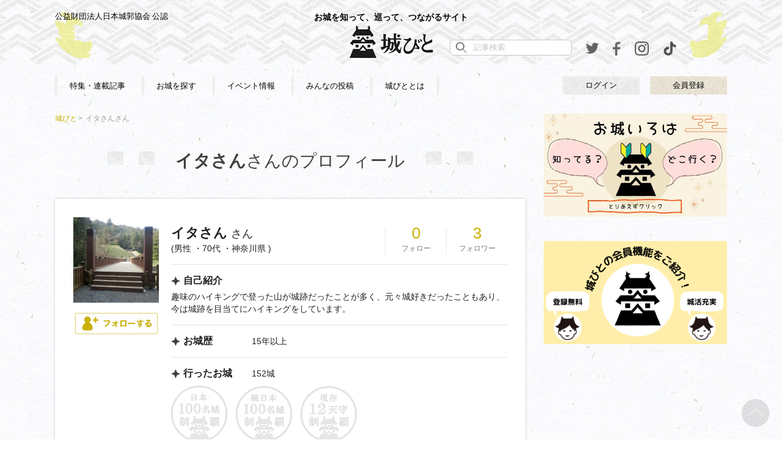

--- FILE ---
content_type: text/html
request_url: https://shirobito.jp/user/899b15ad1982d53f7843a66a580458b1
body_size: 34526
content:
<!DOCTYPE html>
<html lang="ja">
    
<head>

<meta name="google-site-verification" content="vwx1cySZ2zdLH2wIb1nCSWE22x8jGV6HncMTqYCUOeU" />

<!-- Google Tag Manager -->
<script>(function(w,d,s,l,i){w[l]=w[l]||[];w[l].push({'gtm.start':
new Date().getTime(),event:'gtm.js'});var f=d.getElementsByTagName(s)[0],
j=d.createElement(s),dl=l!='dataLayer'?'&l='+l:'';j.async=true;j.src=
'https://www.googletagmanager.com/gtm.js?id='+i+dl;f.parentNode.insertBefore(j,f);
})(window,document,'script','dataLayer','GTM-W4FWN6F');</script>
<!-- End Google Tag Manager -->


        <meta charset="UTF-8">
        <meta name="viewport" content="width=device-width, initial-scale=1">
        <meta name="format-detection" content="telephone=no" />
        <meta name="keywords" content="城びと、お城、イベント、100名城、天守閣、戦国、城巡り、城めぐり">
<meta name="description" content="城びとの会員ページ。プロフィールを確認できます。">
<!-- og -->
<meta name="robots" content="noindex">
<meta property="og:title" content="[イタさん]さんのプロフィール - 城びと">
<meta property="og:type" content="website">
<meta property="og:description" content="城びとの会員ページ。プロフィールを確認できます。">
<meta property="og:url" content="https://shirobito.jp/user/899b15ad1982d53f7843a66a580458b1">
<meta property="og:image" content="https://shirobito.jp/assets/img/oshirobito.png">
<meta property="og:site_name" content="城びと">
<!-- /og -->
<!-- tw og -->
<meta name="twitter:card" content="summary_large_image" />
<meta property="twitter:image" content="https://shirobito.jp/assets/img/oshirobito.png">
<!-- / tw og -->
<meta http-equiv="content-style-type" content="text/css" />
<link rel="shortcut icon" href="/assets/img/favicon.ico">
<title>[イタさん]さんのプロフィール - 城びと</title>
<link rel="apple-touch-icon" href="/assets/img/apple-touch-icon.png" />
	<link media="all" type="text/css" rel="stylesheet" href="https://shirobito.jp/assets/css/libs/normalize.css?1522661603" />

	<script type="text/javascript" src="https://shirobito.jp/assets/js/libs/jquery-3.1.1.min.js?1542697954"></script>

	<link media="all" type="text/css" rel="stylesheet" href="https://shirobito.jp/assets/css/libs/jquery-ui.min.css?1522661602" />

    	<link media="screen, projection" type="text/css" rel="stylesheet" href="https://shirobito.jp/assets/css/page/user/default.css?1554111988" />

<script type="application/javascript" src="//anymind360.com/js/14971/ats.js"></script>
    
<script async src="//pagead2.googlesyndication.com/pagead/js/adsbygoogle.js"></script>
<script>
  (adsbygoogle = window.adsbygoogle || []).push({
    google_ad_client: "ca-pub-7019300095950622",
    enable_page_level_ads: true
  });
</script>
        <style type="text/css">
            .pc_view {
              display: block!important;
            }
            .sp_view {
              display: none!important;
            }

            @media screen and (max-width: 599px){
                .pc_view {
                    display: none!important;
                }
                .sp_view {
                    display: block!important;
                }
            }
        </style>
    

<!-- Global site tag (gtag.js) - Google Analytics -->
<script async src="https://www.googletagmanager.com/gtag/js?id=UA-104508304-1"></script>
<script>
  window.dataLayer = window.dataLayer || [];
  function gtag(){dataLayer.push(arguments);}
  gtag('js', new Date());

  gtag('config', 'UA-104508304-1');
</script>

<!--<script type="text/javascript" src="/js/ga.js"></script>-->

<script type="text/javascript" src="/js/jquery.scrolldepth.min.js"></script>
<script>
jQuery(function() {
  jQuery.scrollDepth();
});
</script>

</head>


    <body>
        <div id="fb-root"></div>
        <script type="text/javascript">
	function fuel_csrf_token()
	{
		if (document.cookie.length > 0)
		{
			var c_name = "csrf_token";
			c_start = document.cookie.indexOf(c_name + "=");
			if (c_start != -1)
			{
				c_start = c_start + c_name.length + 1;
				c_end = document.cookie.indexOf(";" , c_start);
				if (c_end == -1)
				{
					c_end=document.cookie.length;
				}
				return unescape(document.cookie.substring(c_start, c_end));
			}
		}
		return "";
	}
</script>

        <script>(function (d, s, id) {
                var js, fjs = d.getElementsByTagName(s)[0];
                if (d.getElementById(id))
                    return;
                js = d.createElement(s);
                js.id = id;
                js.src = "//connect.facebook.net/ja_JP/sdk.js#xfbml=1&version=v2.10";
                fjs.parentNode.insertBefore(js, fjs);
            }(document, 'script', 'facebook-jssdk'));</script>
        <header id="header">
            <div class="header_wrap">
    <div>
        <p class="recognition">公益財団法人日本城郭協会 公認</p>
        <a class="logo" href="/"><span class="logo_heading_text">お城を知って、巡って、つながるサイト</span><img loading="lazy" src="/assets/img/shirobito_logo.png" alt="城びとロゴ"></a>
        <div class="head_tools">
            <div class="search_box">
                <form action="https://shirobito.jp/article/search">
                    <input class="search_input" type="text" name="word" size="30" maxlength="50" value="" placeholder="記事検索">
                    <button class="search_submit" type="button" name="search_submit"></button>
                </form>
            </div>
            <div class="twitter sns"><a href="https://twitter.com/Shirobito_jp" target="_blank"><img style="width" src="/assets/img/twitter_icon_l.png" alt="twitter"></a></div>
<div class="facebook sns"><a href="https://www.facebook.com/%E5%9F%8E%E3%81%B3%E3%81%A8-830115047143544/" target="_blank"><img src="/assets/img/facebook_icon_l.png" alt="facebook"></a></div>
<div class="facebook sns"><a href="https://www.instagram.com/shirobito_jp/" target="_blank"><img src="/assets/img/instagram_icon.png" alt="instagram"></a></div>
<div class="facebook sns"><a href="https://www.tiktok.com/@shirobito2020" target="_blank"><img src="/assets/img/tictok_icon.png" alt="tiktok"></a></div>
<style>
@media screen and (max-width: 899px) {
  .user_content {
    width: 48%;
    vertical-align: middle;
  }
  .user_content .login {
    max-width: 150px;
  }
  .user_content .login a {
    line-height: 7vw;
    font-size: 13px;
  }
  .user_content .signup a {
    max-width: 150px;
  }
  .user_content .signup a {
    line-height: 7vw;
    font-size: 13px;
  }
  .header_wrap_s .head_tools_s {
    position: static;
    display: inline-flex;
    align-items: center;
    justify-content: flex-end;
    width: auto;
    margin: 0;
    line-height: 1;
    text-align: right;
  }
  .header_wrap_s .head_tools_s .search_submit {
    line-height: 1;
    width: auto;
    padding: 0;
  }
  .header_wrap_s .head_tools_s .sns {
    line-height: 1;
    width: auto;
    padding-left: 10px;
  }
  .header_wrap_s .head_tools_s .sns.facebook {
    line-height: 1;
    width: auto;
  }
  .header_wrap_s .head_tools_s .sns.facebook a img {
    height: 20px;
  }
  .header_wrap_s .head_tools_s .sns a {

  }
  .header_wrap_s .head_tools_s .sns a img {
    width: 20px;
    height: 20px;
    object-fit: contain;
  }
  .header_wrap_s .head_tools_s .search_submit img {
    width: 20px;
    height: 20px;
    object-fit: contain;
  }
}
</style>        </div>
    </div>
</div>  
<nav>
    <div class="nav">
        <ul>
            <li><a href="https://shirobito.jp/article">特集・連載記事</a></li>
            <li><a href="https://shirobito.jp/map">お城を探す</a></li>
            <li><a href="https://shirobito.jp/event">イベント情報</a></li>
            <li><a href="https://shirobito.jp/report">みんなの投稿</a></li>
                            <li><a href="https://shirobito.jp/about">城びととは</a></li>
        </ul>
        <div class="user_content">
            
            <div class="login">
                <a href="/members/login">ログイン</a>
            </div>
            <div class="signup">
                <a href="/members/register/">会員登録</a>
            </div>
                </div>
    </div>
</nav>
<div class="header_wrap_s">
    <div class="user_content">
     
        <div class="login">
            <a href="/members/login/">ログイン</a>
        </div>
        <div class="signup">
            <a href="/members/register/">会員登録</a>
        </div> 
        </div>
    <div class="head_tools_s">
        <button class="search_submit" type="button" name="search_submit">
            <span><img loading="lazy" src="/assets/img/search_icon_l.png" alt="検索アイコン"></span>
        </button>
        <div class="twitter sns"><a href="https://twitter.com/Shirobito_jp" target="_blank"><img style="width" src="/assets/img/twitter_icon_l.png" alt="twitter"></a></div>
<div class="facebook sns"><a href="https://www.facebook.com/%E5%9F%8E%E3%81%B3%E3%81%A8-830115047143544/" target="_blank"><img src="/assets/img/facebook_icon_l.png" alt="facebook"></a></div>
<div class="facebook sns"><a href="https://www.instagram.com/shirobito_jp/" target="_blank"><img src="/assets/img/instagram_icon.png" alt="instagram"></a></div>
<div class="facebook sns"><a href="https://www.tiktok.com/@shirobito2020" target="_blank"><img src="/assets/img/tictok_icon.png" alt="tiktok"></a></div>
<style>
@media screen and (max-width: 899px) {
  .user_content {
    width: 48%;
    vertical-align: middle;
  }
  .user_content .login {
    max-width: 150px;
  }
  .user_content .login a {
    line-height: 7vw;
    font-size: 13px;
  }
  .user_content .signup a {
    max-width: 150px;
  }
  .user_content .signup a {
    line-height: 7vw;
    font-size: 13px;
  }
  .header_wrap_s .head_tools_s {
    position: static;
    display: inline-flex;
    align-items: center;
    justify-content: flex-end;
    width: auto;
    margin: 0;
    line-height: 1;
    text-align: right;
  }
  .header_wrap_s .head_tools_s .search_submit {
    line-height: 1;
    width: auto;
    padding: 0;
  }
  .header_wrap_s .head_tools_s .sns {
    line-height: 1;
    width: auto;
    padding-left: 10px;
  }
  .header_wrap_s .head_tools_s .sns.facebook {
    line-height: 1;
    width: auto;
  }
  .header_wrap_s .head_tools_s .sns.facebook a img {
    height: 20px;
  }
  .header_wrap_s .head_tools_s .sns a {

  }
  .header_wrap_s .head_tools_s .sns a img {
    width: 20px;
    height: 20px;
    object-fit: contain;
  }
  .header_wrap_s .head_tools_s .search_submit img {
    width: 20px;
    height: 20px;
    object-fit: contain;
  }
}
</style>    </div>

</div>
<div class="search_ctrl clearfix">
    <button class="search_btn_close" type="button"><svg  xmlns="http://www.w3.org/2000/svg" xmlns:xlink="http://www.w3.org/1999/xlink" viewBox="0 0 24 24" width="24px" height="24px"><path fill-rule="evenodd"  fill="rgb(255, 255, 255)" d="M24.004,22.177 L22.348,23.822 L12.094,13.643 L1.652,24.008 L-0.004,22.363 L10.438,11.999 L-0.004,1.635 L1.652,-0.008 L12.094,10.356 L22.348,0.178 L24.004,1.821 L13.750,11.999 L24.004,22.177 Z"/>
</svg></button>
    <form action="https://shirobito.jp/article/search">
        <input class="search_input" type="text" name="word" size="30" maxlength="50" value=""  placeholder="記事検索">
        <button class="search_submit" type="button" name="search_submit">
    </form>
</div>
<div class="btn_nav_menu">
    <div class="icon_menu">
        <div class="bar"></div>
        <div class="bar"></div>
        <div class="bar"></div>
    </div>
    <span>メニュー</span>
</div>        </header>
        <div class="contents">
                        <main role="main" >
                <!--include page-->
                <article>
    <section class="profile_wrap">
        <div class="breadcrumbs">
            <ul>
                <li><a href="/">城びと</a></li>
                                    <li class="current">イタさんさん</li>
                            </ul>
        </div>
                    <div class="page_title">
                <h1><span>イタさん</span>さん<br>のプロフィール</h1>
            </div>
        
        <div class="profile_top clearfix">
            <div class="portrait_wrap clearfix">
                <figure class="portrait">
                                            <img src="https://shirobito.jp/assets/img/upload/profile/2022/03/13255_91fc303cba78a22e7c4865f036d8711a.JPG" alt="">
                                                            <div class="btn_follow_pc btn_follow">
                        <p class="btn follow" data-user-id="13255"></p>
                    </div>
                                    </figure>
                <div class="user_name_sp">
                                            <h2 class="user_name"><span>イタさん</span>さん</h2>
                    
                    <p class="profile_simple">
                        (男性                        ・70代
                        ・神奈川県                        )</p>
                </div>
            </div>
            <div class="info">
                <div class="user_header clearfix">
                    <div class="name_wrap">
                                                    <h2 class="user_name"><span>イタさん</span>さん
                            </h2>
                                                <p class="profile_simple">
                            (男性                            ・70代
                            ・神奈川県                            )</p>
                    </div>
                    <div class="count_follow">
                        <a href="https://shirobito.jp/user/follow/899b15ad1982d53f7843a66a580458b1/0">0<br><span class="unit">フォロー</span></a>
                    </div>
                    <div class="count_follower">
                        <a href="https://shirobito.jp/user/follow/899b15ad1982d53f7843a66a580458b1/1"><span class="count_follower_str">3</span><br><span class="unit">フォロワー</span></a>
                    </div>
                                            <div class="btn_follow_sp ">
                            <p class="btn  follow" data-user-id="13255"></p>
                        </div>
                                    </div>
                <ul class="profile_detail">
                    <li class="introduction clearfix">
                        <h3 class="heading">自己紹介</h3>
                        <p>趣味のハイキングで登った山が城跡だったことが多く、元々城好きだったこともあり、今は城跡を目当てにハイキングをしています。</p>
                    </li>
                    <li class="oshiro_reki clearfix">
                        <h3 class="heading">お城歴</h3>
                        <p>15年以上</p>
                    </li>
                    <li class="visited_count clearfix">
                        <div class="heading_wrap clearfix">
                            <h3 class="heading">行ったお城</h3>
                            <p>152城</p>
                        </div>
                        <ul class="medal_wrap clearfix">
                            <li class="medal japan_top100_castle "></li>
                            <li class="medal sequel_japan_top100_castle "></li>
                            <li class="medal existing_12_castle_towers "></li>
                        </ul>
                    </li>
                    <li class="fav_era clearfix">
                        <h3 class="heading">好きな時代</h3>
                        <p>戦国時代から江戸時代末期</p>
                    </li>
                    <li class="fav_samurai clearfix">
                        <h3 class="heading">好きな武将</h3>
                        <p>北条氏康</p>
                    </li>
                </ul>
            </div>
        </div>
        <div class="visited_record">
    <div class="clearfix">
        <h3 class="heading">お城めぐりの記録</h3>
        <div class="btn_to_post">
                        <a class="button" href="https://shirobito.jp/report/post"></a>
            
        </div>
    </div>
    <div class="castle_list_wrap">
        <input id="ctrl_went" class="ctrl_tab" type="radio" name="castle_tab"><!--
        --><label class="castle_tab_label" for="ctrl_went">行ったお城一覧</label><!--
        --><input id="ctrl_interest" class="ctrl_tab" type="radio" name="castle_tab"><!--
        --><label class="castle_tab_label" for="ctrl_interest">行ってみたいお城一覧</label><!--
        --><input id="ctrl_post" class="ctrl_tab" type="radio" name="castle_tab" checked><!--
        --><label class="castle_tab_label" for="ctrl_post">投稿一覧</label>
        <figure class="line_tab"><img src="/assets/img/user/line_tab.png"></figure>
        <div class="panel_wrap">
            <div id="panel_went" class="panel">
                <div class="sub_wrap clearfix">
                                    </div>
                <div class="btn_article_more">
                    <button type="button" data-href="https://shirobito.jp/user/13255/castles-went"></button>
                </div>
            </div>
            <div id="panel_interest" class="panel">
                <div class="sub_wrap clearfix">
                                     </div>
                <div class="btn_article_more">
                    <button type="button" data-href="https://shirobito.jp/user/13255/castles-want-to-go"></button>
                </div>
            </div>
            <div id="panel_post" class="panel">
                <ul class="article_wrap">
                                     </ul>
                <div class="btn_article_more">
                    <button type="button" data-href="https://shirobito.jp/user/13255/posted"></button>
                </div>
                <div id="likeModalArea">
                    <div class="modalWindow">
                        <p class="likeModalClose">✕</p>
                        <div class="header">
                            <p class="title"><span class="like_count"></span>人が「いいね」しています。</p>
                        </div>
                        <ul class="user_list"></ul>
                    </div>
                </div>
                            </div>
        </div>
    </div>
</div>
    </section>
</article>
            </main>
                        <div class="sidebar">
            <div class="side_ad_1">
            <figure>
                <a href="https://shirobito.jp/article/rensai/57">
                    <img loading="lazy" class="banner_img" src="/assets/img/oshiro_iroha_pc.jpg" alt="お城いろは">
                </a>
            </figure>
        </div>
                <div class="side_ad_1" style="padding: 0px">
            <figure>
                <a href="https://shirobito.jp/article/1566">
                    <img loading="lazy" class="banner_img" src="/assets/img/member_intro_banner_pc.png" alt="城びとの会員機能をご紹介！">
                </a>
            </figure>
        </div>
            <div class="side_ad_1">
    <!-- PCサイドメニュー上部バナー -->
    <ins class="adsbygoogle ads_responsive_2"
         style="display:inline-block"
         data-ad-client="ca-pub-7019300095950622"
         data-ad-slot="3048477623"></ins>
    <script>
        (adsbygoogle = window.adsbygoogle || []).push({});
    </script>
</div>
            <div class="sp_ad_2">
    <!-- SPサイド下部バナー -->
    <ins class="adsbygoogle ads_responsive_3"
         style="display:inline-block"
         data-ad-client="ca-pub-7019300095950622"
         data-ad-slot="5476821103"></ins>
    <script>
        (adsbygoogle = window.adsbygoogle || []).push({});
    </script>
</div>
            <section class="attention">
        <h2 class="side_heading">オススメ記事</h2>
        <ul>
                        <li>
                <a href="https://shirobito.jp/article/%E6%9D%BE%E6%B1%9F%E5%9F%8E%E8%B2%B8%E5%88%87%E3%81%A7%E8%8A%B1%E7%81%AB%E9%91%91%E8%B3%9E%E3%81%A7%E3%81%8D%E3%82%8B%E3%81%8B%E3%82%82%EF%BC%81DanDanBANK%E3%82%AD%E3%83%A3%E3%83%B3%E3%83%9A%E3%83%BC%E3%83%B3%E7%B4%B9%E4%BB%8B">
                    <div class="tmb">
                        <figure>
                            <img loading="lazy" src="https://shirobito.jp/assets/img/upload/article/2025/12/692d4119661e81764573465_thumbnail.jpg" alt="DanDanBank">
                        </figure>
                        <p class="article_pr">PR</p>                    </div>
                    <div>
                        <p class="line_clamp">松江城貸切で花火鑑賞できるかも！DanDanBANKキャンペーン紹介</p>
                    </div>
                </a>
            </li>
                        <li>
                <a href="https://shirobito.jp/article/%E7%8F%BE%E5%AD%9812%E5%A4%A9%E5%AE%88%E3%83%BB%E5%9B%BD%E5%AE%9D5%E5%9F%8E%E4%B8%80%E8%A6%A7%E3%83%AA%E3%82%B9%E3%83%88">
                    <div class="tmb">
                        <figure>
                            <img loading="lazy" src="https://shirobito.jp/assets/img/upload/article/2024/08/66b3394e527831723021646_thumbnail.jpg" alt="現存12天守国宝5城">
                        </figure>
                                            </div>
                    <div>
                        <p class="line_clamp">現存12天守・国宝5城一覧リスト</p>
                    </div>
                </a>
            </li>
                        <li>
                <a href="https://shirobito.jp/article/%E6%97%A5%E6%9C%AC100%E5%90%8D%E5%9F%8E%E3%83%BB%E7%B6%9A%E6%97%A5%E6%9C%AC100%E5%90%8D%E5%9F%8E%E4%B8%80%E8%A6%A7%E3%83%AA%E3%82%B9%E3%83%88">
                    <div class="tmb">
                        <figure>
                            <img loading="lazy" src="https://shirobito.jp/assets/img/upload/article/2023/07/64b6553aaefa41689670970_thumbnail.jpg" alt="日本100名城続日本100名城一覧リスト">
                        </figure>
                                            </div>
                    <div>
                        <p class="line_clamp">日本100名城・続日本100名城一覧リスト</p>
                    </div>
                </a>
            </li>
                    </ul>
    </section>
        <div id="ad2" class="pc_view"></div>
        <section class="ranking">
        <h2 class="side_heading">記事ランキング</h2>
        <ol>
                        <li>
                <a href="https://shirobito.jp/article/%E3%81%8A%E5%9F%8E%E3%81%AE%E3%81%94%E6%9C%B1%E5%8D%B0%EF%BC%81%EF%BC%9F%E7%99%BB%E5%9F%8E%E8%A8%98%E5%BF%B5%E3%81%AB%E3%80%8C%E5%BE%A1%E5%9F%8E%E5%8D%B0%E3%80%8D%E3%82%92%E9%9B%86%E3%82%81%E3%81%A6%E3%81%BF%E3%81%BE%E3%81%9B%E3%82%93%E3%81%8B%EF%BC%9F">
                    <div class="tmb">
                        <figure>
                            <img loading="lazy" src="https://shirobito.jp/assets/img/upload/article/2019/11/5dd35ebd776141574133437_thumbnail.jpg" alt="御城印">
                        </figure>
                                            </div>
                    <div>
                        <p class="line_clamp">お城のご朱印！？登城記念に「御城印」を集めてみませんか？</p>
                    </div>
                </a>
            </li>
                        <li>
                <a href="https://shirobito.jp/article/%E7%AC%AC29%E5%9B%9E%E3%80%90%E9%91%91%E8%B3%9E%E3%80%91%E5%9B%BD%E5%AE%9D%E5%A4%A9%E5%AE%885%E5%9F%8E%E3%81%A3%E3%81%A6%E3%81%A9%E3%81%86%E3%82%84%E3%81%A3%E3%81%A6%E9%81%B8%E3%81%B0%E3%82%8C%E3%81%9F%E3%81%AE%EF%BC%9F%E3%80%80%E5%9B%BD%E5%AE%9D%E3%81%A8%E9%87%8D%E8%A6%81%E6%96%87%E5%8C%96%E8%B2%A1%E3%81%AE%E9%81%95%E3%81%84%E3%81%A3%E3%81%A6%EF%BC%9F">
                    <div class="tmb">
                        <figure>
                            <img loading="lazy" src="https://shirobito.jp/assets/img/upload/article/2018/07/5b4d4ea30c0b61531793059_thumbnail.jpg" alt="">
                        </figure>
                                            </div>
                    <div>
                        <p class="line_clamp">第29回【鑑賞】国宝天守5城ってどうやって選ばれたの？　国宝と重要文化財の違いって？</p>
                    </div>
                </a>
            </li>
                        <li>
                <a href="https://shirobito.jp/article/%E3%80%901%E4%BD%8D%EF%BD%9E10%E4%BD%8D%E7%B7%A8%E3%80%91%E3%80%8C%E5%9B%BD%E6%B0%9110%E4%B8%87%E4%BA%BA%E3%81%8C%E3%82%AC%E3%83%81%E6%8A%95%E7%A5%A8%EF%BC%81%E6%88%A6%E5%9B%BD%E6%AD%A6%E5%B0%86%E7%B7%8F%E9%81%B8%E6%8C%99%E3%80%8D%E3%83%99%E3%82%B9%E3%83%8830%E3%81%AE%E9%A0%86%E4%BD%8D%E7%B5%90%E6%9E%9C%E7%99%BA%E8%A1%A8%EF%BC%81">
                    <div class="tmb">
                        <figure>
                            <img loading="lazy" src="https://shirobito.jp/assets/img/upload/article/2019/12/5e07479a48b631577535386_thumbnail.png" alt="戦国武将総選挙">
                        </figure>
                                            </div>
                    <div>
                        <p class="line_clamp">【1位～10位編】「国民10万人がガチ投票！戦国武将総選挙」ベスト30の順位結果発表！</p>
                    </div>
                </a>
            </li>
                        <li>
                <a href="https://shirobito.jp/article/%E3%80%901%E4%BD%8D%EF%BD%9E10%E4%BD%8D%E7%B7%A8%E3%80%91%E3%80%8C%E3%81%8A%E5%9F%8E%E5%A5%BD%E3%81%8D%EF%BC%91%E4%B8%87%E4%BA%BA%E3%81%8C%E3%82%AC%E3%83%81%E3%81%A7%E6%8A%95%E7%A5%A8%EF%BC%81%E3%81%8A%E5%9F%8E%E7%B7%8F%E9%81%B8%E6%8C%99%E3%80%8D%E3%83%99%E3%82%B9%E3%83%8830%E3%81%AE%E9%A0%86%E4%BD%8D%E7%B5%90%E6%9E%9C%E7%99%BA%E8%A1%A8%EF%BC%81">
                    <div class="tmb">
                        <figure>
                            <img loading="lazy" src="https://shirobito.jp/assets/img/upload/article/2019/03/5c94bf0fad67e1553252111_thumbnail.jpg" alt="お城総選挙">
                        </figure>
                                            </div>
                    <div>
                        <p class="line_clamp">【1位～10位編】「お城好き１万人がガチで投票！お城総選挙」ベスト30の順位結果発表！</p>
                    </div>
                </a>
            </li>
                        <li>
                <a href="https://shirobito.jp/article/%E7%AC%AC24%E5%9B%9E%E3%80%90%E6%AD%B4%E5%8F%B2%E3%80%91%E7%8F%BE%E5%AD%98%E5%A4%A9%E5%AE%88%E3%81%AF%E3%81%AA%E3%81%9C12%E5%9F%8E%E3%81%97%E3%81%8B%E6%AE%8B%E3%81%A3%E3%81%A6%E3%81%84%E3%81%AA%E3%81%84%E3%81%AE%EF%BC%9F">
                    <div class="tmb">
                        <figure>
                            <img loading="lazy" src="https://shirobito.jp/assets/img/upload/article/2018/06/5b31dceda75d11529994477_thumbnail.jpg" alt="">
                        </figure>
                                            </div>
                    <div>
                        <p class="line_clamp">第24回【歴史】現存天守はなぜ12城しか残っていないの？</p>
                    </div>
                </a>
            </li>
                    </ol>
    </section>
        <div class="side_ad_2">
    <!--    sample AdSense-->
    <!--
            <style>
            .ads_responsive_4 { width: 320px; height: 250px; }
            @media(max-width: 899px) { .ads_responsive_4 { width: 0px; height: 0px; } }
            </style>
    -->
    <!-- PCサイドメニュー中部 -->
    <ins class="adsbygoogle ads_responsive_4"
         style="display:inline-block"
         data-ad-client="ca-pub-7019300095950622"
         data-ad-slot="5752153276"></ins>
    <script>
        (adsbygoogle = window.adsbygoogle || []).push({});
    </script>
</div>
        <div class="banner">
        <ul>
          <li><a href="https://www.gogin.co.jp/dandanbank/lp/teiki-hanabi-202510/" target="_blank"><img loading="lazy" class="banner_img" src="/assets/img/teiki-hanabi-202510_pc.jpg" alt="国宝松江城天守貸切！花火観覧定期預金キャンペーン"></a></li>
          <li><a href="https://shirobito.jp/article/rensai/57" target="_blank"><img loading="lazy" class="banner_img sp_view" src="/assets/img/oshiro_iroha_sp.jpg" alt="お城いろは"></a></li>
          <li><a href="http://www.shiroexpo.jp/" target="_blank"><img loading="lazy" class="banner_img" src="/assets/img/expo2025_sp.jpg" alt="EXPO"></a></li>
          <li><a href="https://shirouta.sakura.ne.jp/wp/" target="_blank"><img loading="lazy" class="banner_img" src="/assets/img/shirouta_bnr_pc.jpg" alt="しろうたカフェ"></a></li>
          <li><a href="https://shirobito.jp/article/rensai/2"><img loading="lazy" class="banner_img" src="/assets/img/banner_introduction_pc.gif" alt="城びと入門"></a></li>
          <li><a href="https://shirobito.stores.jp" target="_blank"><img loading="lazy" class="banner_img" src="/assets/img/shirobitostore_banner_pc.png" alt="城びとストア"></a></li>
          <li><a href="https://store.shopping.yahoo.co.jp/shirobito/" target="_blank"><img loading="lazy" class="banner_img" src="/assets/img/shirobito_yahooshop_pc.png" alt=""></a></li>
          <li><a href="https://shirobito.jp/article/708" target="_blank"><img loading="lazy" class="banner_img" src="/assets/img/jichitaikigyou_gojoin_pc.png" alt=""></a></li>
          <li><a href="http://jokaku.jp/" target="_blank"><img loading="lazy" class="banner_img" src="/assets/img/banner_jokaku_pc.png" alt="日本城郭協会"></a></li>
        </ul>
    </div>
        <div class="banner">
        <ul>
                    <li><a href="https://shirobito.jp/friends"><img loading="lazy" class="banner_img" src="/assets/img/banner_company_link_pc.png?20210317" alt="企業サイト"></a></li>
        </ul>
    </div>
</div>
   
                    </div>
        <footer class="clear">
            <div class="footer_ad">
    <!-- PCフッターバナー -->
    <ins class="adsbygoogle ads_responsive_5"
         style="display:inline-block"
         data-ad-client="ca-pub-7019300095950622"
         data-ad-slot="2051747264"></ins>
    <script>
        (adsbygoogle = window.adsbygoogle || []).push({});
    </script>
</div>
<p class="pagetop">
    <a href="#header">
        <svg
            xmlns="http://www.w3.org/2000/svg"
            xmlns:xlink="http://www.w3.org/1999/xlink"
            width="46.5px" height="46.5px">
            <path fill-rule="evenodd"  fill-opacity="0.11" fill="rgb(0, 0, 0)"
                  d="M23.000,-0.000 C35.703,-0.000 46.000,10.297 46.000,23.000 C46.000,35.702 35.703,46.000 23.000,46.000 C10.297,46.000 -0.000,35.702 -0.000,23.000 C-0.000,10.297 10.297,-0.000 23.000,-0.000 Z"/>
            <path fill-rule="evenodd"  stroke="rgb(255, 255, 255)" stroke-width="1px" stroke-linecap="butt" stroke-linejoin="miter" fill="none"
                  d="M10.011,28.293 L23.000,15.996 L35.989,28.293 "/>
        </svg>
    </a>
</p>
<div class="footer_wrap">
    <div class="footer_wrap_s">
        <div class="footer_navi_wrap">
            <ul class="footer_navi">
                <li><a href="https://shirobito.jp/faq">よくある質問（FAQ）</a></li>
                <li><a href="https://shirobito.jp/advertisement">広告掲載について</a></li>
                <li><a href="https://shirobito.jp/mouth_guide">投稿のガイドライン</a></li>
                <li><a href="https://shirobito.jp/rules">利用規約</a></li>
                <li><a href="http://www.tfc.co.jp/privacy/" target="_blank">プライバシーポリシー</a></li>
                <li><a href="https://shirobito.jp/contact">お問い合わせ</a></li>
                <li><a href="https://shirobito.jp/about#section_company">運営会社</a></li>
            </ul>
        </div>
        <p class="footer_note">「日本100名城・続日本100名城」は公益財団法人日本城郭協会選定</p>
        <div class="copyright">© 2017 shirobito</div>
    </div>
</div>        </footer>
        <div class="basic_dialog hide">
            <div class="dialog_wrap">
              <p class="text">システム利用停止ユーザーです。ログアウトか退会を行ってください。</p>
              <div class="btn_wrap clearfix">
                <p class="btn_1">
                    <a href="/members/logout"><button type="button">ログアウト</button></a>
                </p>
                <p class="btn_2">
                    <a href="/members/account/cancel"><button type="button">退会</button></a>
                </p>
              </div>
            </div>
        </div>
        <div class="globalheader_bg"></div>
        <script src="//maps.googleapis.com/maps/api/js?key=AIzaSyAB6cpCC4ecPwkmR9yV5DeTCwddhXJj-ms"></script>
        	<script type="text/javascript" src="https://shirobito.jp/assets/js/libs/infobox.js?1542697954"></script>

        	<script type="text/javascript" src="https://shirobito.jp/assets/js/script.js?1575624828"></script>

        	<script type="text/javascript" src="https://shirobito.jp/assets/js/common.js?1575621679"></script>

        	<script type="text/javascript" src="https://shirobito.jp/assets/js/api.js?1542697954"></script>

        	<script type="text/javascript" src="https://shirobito.jp/assets/js/libs/markerclusterer.js?1542697954"></script>

                    	<script type="text/javascript" src="https://shirobito.jp/assets/js/page/user/index.js?1575624033"></script>

                            

<script id="tagjs" type="text/javascript">
  (function () {
    var tagjs = document.createElement("script");
    var s = document.getElementsByTagName("script")[0];
    tagjs.async = true;
    tagjs.src = "//s.yjtag.jp/tag.js#site=sABvMfW";
    s.parentNode.insertBefore(tagjs, s);
  }());
</script>
<noscript>
  <iframe src="//b.yjtag.jp/iframe?c=sABvMfW" width="1" height="1" frameborder="0" scrolling="no" marginheight="0" marginwidth="0"></iframe>
</noscript>

<!-- Google Tag Manager (noscript) -->
<noscript><iframe src="https://www.googletagmanager.com/ns.html?id=GTM-W4FWN6F"
height="0" width="0" style="display:none;visibility:hidden"></iframe></noscript>
<!-- End Google Tag Manager (noscript) -->

</body>
</html>

--- FILE ---
content_type: text/html; charset=utf-8
request_url: https://www.google.com/recaptcha/api2/aframe
body_size: 184
content:
<!DOCTYPE HTML><html><head><meta http-equiv="content-type" content="text/html; charset=UTF-8"></head><body><script nonce="z4vWxeMa9dVPRbxIve4mYA">/** Anti-fraud and anti-abuse applications only. See google.com/recaptcha */ try{var clients={'sodar':'https://pagead2.googlesyndication.com/pagead/sodar?'};window.addEventListener("message",function(a){try{if(a.source===window.parent){var b=JSON.parse(a.data);var c=clients[b['id']];if(c){var d=document.createElement('img');d.src=c+b['params']+'&rc='+(localStorage.getItem("rc::a")?sessionStorage.getItem("rc::b"):"");window.document.body.appendChild(d);sessionStorage.setItem("rc::e",parseInt(sessionStorage.getItem("rc::e")||0)+1);localStorage.setItem("rc::h",'1768779437014');}}}catch(b){}});window.parent.postMessage("_grecaptcha_ready", "*");}catch(b){}</script></body></html>

--- FILE ---
content_type: text/css
request_url: https://shirobito.jp/assets/css/page/user/default.css?1554111988
body_size: 149787
content:
body{font-family:-apple-system,BlinkMacSystemFont,"Helvetica Neue","ヒラギノ角ゴ ProN W3",Hiragino Kaku Gothic ProN,Arial,"メイリオ",Meiryo,sans-serif;background-image:url(../../../img/pattern.png);background-repeat:repeat}h1{font-size:28px}.border_heading{color:#3f3f3f;font-family:"游明朝",YuMincho,"ヒラギノ明朝 ProN W3","Hiragino Mincho ProN","HGS明朝E",serif;font-size:18px;background-image:url(../../../img/heading_bottom.png);background-repeat:repeat-x;background-position:bottom center;padding:0 0 10px;margin:0 0 20px;display:inline-block}.event_feature .border_heading{background-image:url(../../../img/heading_bottom_pickup.png)}a{color:#000;line-height:1.4em;text-decoration:none}a :hover{color:#cab003}img,svg{vertical-align:bottom}.basic_dialog{position:fixed;top:0;left:0;right:0;bottom:0;background-color:rgba(0,0,0,0.5);z-index:10}.basic_dialog .dialog_wrap{margin:0 20%;margin-top:calc(50vh - 10%);width:60%;max-width:600px;font-size:18px;color:#3f3f3f;text-align:center;background-color:#fff;box-shadow:0px 0px 4px 0px rgba(0,0,0,0.5);border-radius:10px}.basic_dialog .dialog_wrap .text{padding:10% 0}.basic_dialog .dialog_wrap .btn_wrap{border-top:1px solid #3f3f3f}.basic_dialog .dialog_wrap .btn_wrap .btn_1{float:left;width:50%;border-right:1px solid #3f3f3f;box-sizing:border-box}.basic_dialog .dialog_wrap .btn_wrap .btn_1 button{border:none;background-color:transparent;cursor:pointer;padding:5% 0;width:100%;color:#3f3f3f;font-size:18px}.basic_dialog .dialog_wrap .btn_wrap .btn_1 button:hover{opacity:0.7}.basic_dialog .dialog_wrap .btn_wrap .btn_2{float:left;width:50%;font-size:18px;box-sizing:border-box}.basic_dialog .dialog_wrap .btn_wrap .btn_2 button{border:none;background-color:transparent;cursor:pointer;padding:5% 0;width:100%;color:#3f3f3f;font-size:18px}.basic_dialog .dialog_wrap .btn_wrap .btn_2 button:hover{opacity:0.7}.basic_dialog.hide{display:none}.contents{width:1100px;max-width:1100px;margin:25px auto 0}.contents .sp_ad_1,.contents .sp_ad_2{width:100%}.contents .sp_ad_1 img,.contents .sp_ad_2 img{width:93.75%}.contents a img{width:100%}.contents .search_box{margin-top:20px}main{width:70%;float:left}#map{width:100%;max-width:770px;height:420px;margin:12px 0}#map #content{display:table;width:100%}#map .infoBox{position:relative;padding:14px;width:280px !important;background-color:rgba(0,0,0,0.7)}#map .infoBox:after{content:'';position:absolute;bottom:-52px;right:0;left:calc(50% - 24px);height:52px;width:48px;background:url(../../../img/map_balloon_bg.png) center top no-repeat}#map .infoBox>img{position:absolute !important;top:14px;right:14px}#map .infoBox .map_castle_img{display:table-cell;width:144px;height:144px;background-size:cover;background-position:center center}#map .infoBox .map_castle_info{display:table-cell;padding-left:14px;color:#fff;font-size:16px;vertical-align:bottom}#map .infoBox .map_castle_info .map_castle_name{color:#fff;border-bottom:solid 1px #fff;font-size:20px;font-weight:600;margin-bottom:4px;line-height:1em;display:inline-block}#map .infoBox .map_castle_info .map_castle_name:hover{color:#cab003;border-bottom:solid 1px #cab003}.sub_wrap .title{padding:10px}.line_clamp{line-height:1.5;height:3em;position:relative;overflow:hidden}.sub{width:32.04%;float:left;margin-right:1.94%;margin-bottom:1.94%;background-color:#fff}.sub a .tmb{position:relative;overflow:hidden;width:100%;float:left;margin-right:1%}.sub a .tmb figure{position:absolute;top:0;left:0;bottom:0;right:0}.sub a .tmb:before{content:'';display:block;padding-top:58%}.sub a .tmb img{position:absolute;top:50%;left:50%;-webkit-transform:translate(-50%, -50%);-ms-transform:translate(-50%, -50%);transform:translate(-50%, -50%)}.sub a .tmb.portrait img{height:auto;width:100%}.sub a .tmb.landscape img{height:100%;width:auto}.sub a .read_more{position:absolute;top:0;left:-100%;z-index:2;width:100%;height:100%;background-color:rgba(0,0,0,0.6);-webkit-transition:.3s;transition:.3s;opacity:1}.sub a .read_more p{color:#fff;text-align:center;position:relative;top:50%;margin-top:-0.5em}.sub a:hover{color:#cab003}.sub a:hover span{border-bottom:solid 1px #cab003}.sub a:hover .read_more{top:0;left:0}.sub a:hover .article.info span{border-bottom:none}.sub:nth-child(3n){margin-right:0}.search,.event,.feature,.books,.related_article,.castle_info,.post_photo{margin-top:60px}.search .main_img,.event .main_img,.feature .main_img,.books .main_img,.related_article .main_img,.castle_info .main_img,.post_photo .main_img{width:100%}.post_list.col_5 li{float:left;margin-right:2.7%;margin-bottom:2.7%;width:17.84%}.post_list.col_5 li:nth-child(5n){margin-right:0}.post_list.col_4_pc li{float:left;margin-right:2%;width:23.5%;margin-bottom:26px}.post_list.col_4_pc li:nth-child(4n){margin-right:0}.post_list.col_4_pc.minimum li:nth-child(n+5){display:none}.table_img_l{display:table;padding:12px 14px 14px;width:100%;box-sizing:border-box}.table_img_l>*:first-child{display:block;vertical-align:top;overflow:hidden;position:relative}.table_img_l>*:first-child:before{content:"";padding-top:100%;display:block}.table_img_l>*:last-child{display:table-cell;text-align:left;vertical-align:top;padding-left:1em;width:70%}.table_img_l .tmb{position:absolute;top:0;left:0;bottom:0;right:0}.table_img_l .tmb img{position:absolute;top:50%;left:50%;-webkit-transform:translate(-50%, -50%);-ms-transform:translate(-50%, -50%);transform:translate(-50%, -50%)}.pagetop{display:block;margin:0 20px 20px 0;width:1100px;margin:0 auto}.pagetop a{z-index:98;position:fixed;bottom:20px;right:20px}.clear{clear:both}.btn_round_ms{display:inline-block;text-align:right;width:100%}.btn_round_ms a{padding:10px 0;background:url(../../../img/btn_round_ms.png) center center no-repeat;background-size:contain;width:145px;height:40px;display:inline-block;text-align:center;line-height:40px}.btn_round_ms a:hover{opacity:0.8;color:#514815}.btn_round_ms.center{text-align:center}.btn_round_ml a{background:url(../../../img/btn_round_ml.png) center center no-repeat;width:234px;height:40px;display:inline-block;text-align:center;line-height:40px}.btn_round_ml a:hover{opacity:0.8;color:#514815}.btn_round_ls{display:inline-block;text-align:right;width:100%}.btn_round_ls a{padding:10px 0;background:url(../../../img/btn_round_ls.png) center center no-repeat;width:184px;height:50px;display:inline-block;text-align:center;line-height:50px}.none{display:none}.contents .search_input{background-image:url(../../../img/search_icon.png);background-size:18px 18px;background-repeat:no-repeat;background-position:left 12px center;line-height:12px;width:440px;border-radius:6px;border:solid 1px #c9c9c9;padding:0 0 0 36px;box-sizing:border-box;height:28px}.contents .search_submit{background-image:url(../../../img/search_btn_bg.png);background-repeat:no-repeat;border:none;border-radius:6px;height:28px;cursor:pointer;text-align:center;padding:0;line-height:28px;vertical-align:top;width:70px}.contents .search_submit:hover{opacity:0.8}.contents .placeholder{color:#c9c4c4}input[type=radio]{display:none}input[type="text"]:focus{outline:0}button[type="button"]:focus{outline:0}.radio{box-sizing:border-box;-webkit-transition:background-color 0.2s linear;transition:background-color 0.2s linear;position:relative;display:inline-block;padding:6px 16px 6px 28px;border-radius:8px;vertical-align:middle;cursor:pointer}.radio:hover:after{border-color:#cab003}.radio:after{bottom:6px;-webkit-transition:border-color 0.2s linear;transition:border-color 0.2s linear;position:absolute;left:0px;bottom:5px;display:block;margin-top:-10px;width:18px;height:18px;border:1px solid #c9c9c9;border-radius:10px;content:'';box-sizing:border-box}.radio:before{bottom:10px;-webkit-transition:opacity 0.2s linear;transition:opacity 0.2s linear;position:absolute;left:4px;bottom:9px;display:block;margin-top:-5px;width:10px;height:10px;border-radius:50%;background-color:#cab003;content:'';opacity:0}input[type=radio]:checked+.radio:before{opacity:1}.pager{margin-top:36px;overflow:hidden}.pager .prev_btn,.pager .next_btn{background-image:url(../../../img/pager_ctrl_bg.png);background-repeat:no-repeat;background-position:center center;background-size:contain;width:112px;line-height:20px;text-align:center}.pager .prev_btn.min,.pager .next_btn.min{background-image:url(../../../img/pager_num_bg.png);width:auto}.pager ul{list-style:none;position:relative;left:50%;float:left}.pager li{position:relative;left:-50%;float:left;margin-right:4px}.pager li span{display:block;padding:0.6em 1em;line-height:1.4em}.pager li .self{color:#9a9a9a}.pager li a{background-image:url(../../../img/pager_num_bg.png);background-repeat:no-repeat;background-position:center center;background-size:contain;display:block;padding:0.6em 1em}.pager li a:hover{color:#cab003}.pager_sp{display:none}.impression .imp_user{float:left;color:#787878;position:relative;width:70px}.impression .imp_user.seceder .icon_wrap{cursor:default}.impression .imp_user.seceder .icon_wrap:hover{opacity:1.0}.impression .imp_user .icon_wrap{position:relative;display:inline-block;width:70px;height:70px;border-radius:4px;box-shadow:0px 0px 4px 0px rgba(78,78,78,0.27)}.impression .imp_user .icon_wrap:hover{opacity:0.8}.impression .imp_user .icon_wrap>div{position:absolute;top:0;right:0;width:100%;overflow:hidden}.impression .imp_user .icon_wrap>div:before{content:"";padding-top:100%;display:block}.impression .imp_user .icon_wrap.portrait img{width:100%;height:auto}.impression .imp_user .icon_wrap.landscape img{width:auto;height:100%}.impression .imp_user figure{position:absolute;top:0;left:0;bottom:0;right:0}.impression .imp_user figure img{border:1px solid #e7e7e7;position:absolute;top:50%;left:50%;-webkit-transform:translate(-50%, -50%);-ms-transform:translate(-50%, -50%);transform:translate(-50%, -50%);box-sizing:border-box}.impression .imp_user a:hover{color:#cab003}.impression .imp_user .imp_user_text{text-align:center;color:#000;line-height:1.4em}.impression .post_date{float:right;color:#9a9a9a}.impression .post_date_sp{display:none}.impression .imp_post{float:right;width:calc(100% - 94px);box-shadow:0px 0px 4px 0px rgba(78,78,78,0.27);background-color:rgba(255,255,255,0.502);padding:20px 30px;margin-bottom:20px;position:relative;box-sizing:border-box}.impression .imp_post:after{content:"";background-image:url(../../../img/balloon_bg.png);background-repeat:no-repeat;background-position:top left;width:20px;height:24px;position:absolute;top:24px;left:-17px}.impression .imp_post:before{content:none;background-image:url(../../../img/balloon_bg_sp.png);background-repeat:no-repeat;background-position:top left;width:34px;height:30px;position:absolute;top:-30px;left:24px}.impression .imp_post .read_more{color:#cab003;margin-top:10px;display:inline-block;cursor:pointer}.impression .imp_post .read_more:hover{color:#cab003}.impression .imp_post .read_more_photo{color:#cab003;display:inline-block;cursor:pointer}.impression .imp_post .read_more_photo:hover{color:#cab003}.impression .imp_post .photoModalModule{margin-top:15px}.impression .post_tag{margin-bottom:10px;font-size:10px;color:#787878;width:82%;display:inline-block}.impression .post_tag li{display:inline-block;border:1px solid #787878;padding:4px 6px;border-radius:4px;background-color:#fff;margin:0 5px 5px 0}.impression .post_text{line-height:1.6em;margin-top:20px}.impression .post_text .text_area{max-height:calc(1.6em * 2 + 1px);overflow:hidden}.impression .post_title{font-size:16px;font-weight:bold}.impression .post_title p{font-weight:bold}.impression .post_title p span{font-size:0.8em}.photoListModule .photo{overflow:hidden;cursor:pointer}.breadcrumbs{display:inline-block;font-size:12px;color:#9a9a9a}.breadcrumbs li{display:inline-block}.breadcrumbs li:after{content:">";color:#9a9a9a;padding:0 2px}.breadcrumbs li a{color:#cab003}.breadcrumbs li a:hover{color:#cab003}.breadcrumbs .current:after{content:none}.event_wrap ul{color:#3f3f3f}.event_wrap .info{width:85%;display:inline-block}.event_wrap .dashed_sub{background-image:url(../../../img/dashed_sub.gif);background-position:bottom center;background-repeat:repeat-x;margin-bottom:12px;padding-bottom:12px;min-height:60px;box-sizing:content-box}.event_wrap .dashed_inline{min-height:initial}.event_wrap .dashed_inline .date{width:156px}.event_wrap .dashed_inline .info{width:100%}.card{margin-right:1.94%;margin-bottom:14px;background-color:rgba(252,253,255,0.502);box-shadow:0px 0px 4px 0px rgba(78,78,78,0.27)}.card .content{padding:10px;height:100%;min-height:170px}.col_2{float:left;margin-right:1.8%;width:49.1%}.col_2:nth-child(2n){margin-right:0}.col_3{width:31.26%;float:left;margin-right:3.1%;margin-bottom:27px}.photoModalModule .photoModalArea .prevBtn:hover,.photoModalModule .photoModalArea .nextBtn:hover{opacity:0.7}.photoModalModule .photoModalArea .photoModalClose:hover{color:#999}.photoModalModule .tmb{overflow:hidden;height:100%;width:auto;position:relative}.photoModalModule .tmb:before{content:'';display:block;padding-top:100%}.photoModalModule .tmb figure{position:absolute;top:0;left:0;bottom:0;right:0}.photoModalModule .tmb figure img{width:100%;position:absolute;top:50%;left:50%;-webkit-transform:translate(-50%, -50%);-ms-transform:translate(-50%, -50%);transform:translate(-50%, -50%);box-sizing:border-box}.photoModalModule .tmb.portrait img{width:100%;height:auto}.photoModalModule .tmb.landscape img{width:auto;height:100%}.photoModalModule .post .btn_like{position:absolute;right:6px;bottom:6px;color:#fff;text-shadow:0 0 8px rgba(0,0,0,0.8);font-size:14px}.photoModalModule .post .btn_like .icon{position:relative;top:6px;display:inline-block;width:22px;height:22px;background-size:contain;background-repeat:no-repeat}.photoModalModule .post .btn_like.on .icon{background-image:url("../../../img/icon_like_on.png")}.photoModalModule .post .btn_like.off .icon{background-image:url("../../../img/icon_like_off.png")}.like_area{margin-top:14px;padding-top:18px;background-image:linear-gradient(to right, #c9c4c4, #c9c4c4 1px, transparent 1px, transparent 4px);background-size:5px 1px;background-position:top;background-repeat:repeat-x}.like_area>p{display:inline-block}.like_area .btn_like{padding:6px 8px 4px;margin-right:4px;border-radius:4px;font-size:12px;cursor:pointer}.like_area .btn_like:hover{opacity:0.7}.like_area .btn_like.on{color:#fff;background-color:#cab003}.like_area .btn_like.off{color:#cab003;background-color:inherit;border:1px solid #cab003}.like_area .count{color:#cab003;cursor:pointer}.like_area .count:hover{opacity:0.7}.photoModalModule .photoModalArea{position:fixed;top:0;bottom:0;left:0;right:0;width:100%;height:100vh;background-color:rgba(0,0,0,0.8);z-index:99}.photoModalModule .photoModalArea .prevBtn,.photoModalModule .photoModalArea .nextBtn{position:absolute;top:calc(50vh - 25px);display:block;width:50px;height:50px;cursor:pointer}.photoModalModule .photoModalArea .prevBtn{background:url(../../../img/modal_btn_prev.png) center center no-repeat;background-size:contain;left:20px}.photoModalModule .photoModalArea .nextBtn{background:url(../../../img/modal_btn_next.png) center center no-repeat;background-size:contain;right:20px}.photoModalModule .photoModalArea .photoModalClose{position:absolute;width:50px;top:20px;right:20px;font-size:50px;font-weight:bold;color:#fff;text-align:center;line-height:50px;cursor:pointer}.photoModalModule .photoModalArea .modalWindow{position:absolute;left:15%;max-width:82%}.photoModalModule .photoModalArea .modalWindow .photoWrap{margin-bottom:10px;background-color:#fff}.photoModalModule .photoModalArea .modalWindow .photoWrap .viewPhoto{float:left;width:calc(100% - 250px);left:15%}.photoModalModule .photoModalArea .modalWindow .photoWrap .viewPhoto img{width:100%;box-sizing:border-box}.photoModalModule .photoModalArea .modalWindow .option .btnLike{display:inline-block;padding:6px 8px 4px;margin-right:4px;border-radius:4px;font-size:12px;cursor:pointer}.photoModalModule .photoModalArea .modalWindow .option .btnLike:hover{opacity:0.7}.photoModalModule .photoModalArea .modalWindow .option .btnLike.on{color:#fff;background-color:#cab003}.photoModalModule .photoModalArea .modalWindow .option .btnLike.off{color:#cab003;background-color:inherit;border:1px solid #cab003}.photoModalModule .photoModalArea .modalWindow .option .likeCount{display:inline-block;width:38px;margin-right:10px;color:#cab003}.photoModalModule .photoModalArea .modalWindow .option .btnOriginal{padding:4px 8px 2px;display:inline-block;background-color:rgba(0,0,0,0.8);border-radius:4px;font-size:12px;cursor:pointer}.photoModalModule .photoModalArea .modalWindow .option .btnOriginal a{color:#fff}.photoModalModule .photoModalArea .photoInfo{float:left;padding:10px;width:250px;box-sizing:border-box}.photoModalModule .photoModalArea .photoInfo.forSP{display:none}.photoModalModule .photoModalArea .photoInfo a:hover{color:#cab003}.photoModalModule .photoModalArea .photoInfo .photoOwner{display:flex;align-items:center;margin-bottom:10px}.photoModalModule .photoModalArea .photoInfo .photoOwner .iconWrap{display:block;position:relative;width:50px;height:50px;vertical-align:middle;border-radius:4px;box-shadow:0px 0px 4px 0px rgba(78,78,78,0.27)}.photoModalModule .photoModalArea .photoInfo .photoOwner .iconWrap:hover{opacity:0.8}.photoModalModule .photoModalArea .photoInfo .photoOwner .iconWrap>div{position:absolute;top:0;right:0;width:100%;overflow:hidden}.photoModalModule .photoModalArea .photoInfo .photoOwner .iconWrap>div:before{content:"";padding-top:100%;display:block}.photoModalModule .photoModalArea .photoInfo .photoOwner .iconWrap.portrait img{width:100%;height:auto}.photoModalModule .photoModalArea .photoInfo .photoOwner .iconWrap.landscape img{width:auto;height:100%}.photoModalModule .photoModalArea .photoInfo .photoOwner .iconWrap figure{position:absolute;top:0;left:0;bottom:0;right:0}.photoModalModule .photoModalArea .photoInfo .photoOwner .iconWrap figure img{border:1px solid #e7e7e7;position:absolute;top:50%;left:50%;-webkit-transform:translate(-50%, -50%);-ms-transform:translate(-50%, -50%);transform:translate(-50%, -50%);box-sizing:border-box}.photoModalModule .photoModalArea .photoInfo .photoOwner .ownerData{flex:1;padding-left:10px;color:#9a9a9a;vertical-align:middle}.photoModalModule .photoModalArea .photoInfo .photoOwner .ownerData .name{margin-bottom:4px;font-size:10px}.photoModalModule .photoModalArea .photoInfo .photoOwner .ownerData .name a{color:#9a9a9a;font-size:12px}.photoModalModule .photoModalArea .photoInfo .photoOwner .ownerData .name a:hover{color:#cab003}.photoModalModule .photoModalArea .photoInfo .photoOwner .ownerData .postDate{font-size:12px}.photoModalModule .photoModalArea .photoInfo .figcaption{position:relative;line-height:1.5em;overflow-y:scroll}.photoModalModule .photoModalArea .photoInfo .figcaption.more:after{content:'…';display:block;width:1em;position:absolute;top:1.7em;right:0;background-color:#fff}#likeModalArea{display:none;position:fixed;top:0;bottom:0;left:0;right:0;width:100%;height:100vh;background-color:rgba(0,0,0,0.7);z-index:10002}#likeModalArea .modalWindow{position:relative;margin:14vh auto 0;width:95%;max-width:380px;height:76vh;background-color:#fff;border-radius:6px}#likeModalArea .modalWindow .likeModalClose{position:absolute;width:30px;top:-46px;right:0;font-size:30px;font-weight:bold;color:#fff;text-align:center;line-height:50px;cursor:pointer}#likeModalArea .modalWindow .likeModalClose:hover{color:#999}#likeModalArea .modalWindow .header{padding:17px;font-size:16px;background-image:url(../../../img/bg_likemodal_header.jpg);background-size:cover;background-repeat:no-repeat;font-family:"游明朝",YuMincho,"ヒラギノ明朝 ProN W3","Hiragino Mincho ProN","HGS明朝E",serif;border-radius:6px 6px 0 0}#likeModalArea .user_list{height:calc(100% - 50px);overflow-y:scroll}#likeModalArea .user_list .user{padding:14px;border-bottom:1px solid #d3d3d3}#likeModalArea .user_list .user:last-child{border-bottom:none}#likeModalArea .user_list .user .portrait{float:left;margin-right:14px;width:50px}#likeModalArea .user_list .user .portrait img{width:100%;border:1px solid #cecece;border-radius:4px;box-sizing:border-box}#likeModalArea .user_list .user .user_info{float:left;line-height:20px;font-family:-apple-system,BlinkMacSystemFont,"Helvetica Neue","ヒラギノ角ゴ ProN W3",Hiragino Kaku Gothic ProN,Arial,"メイリオ",Meiryo,sans-serif}#likeModalArea .user_list .user .user_info .name{font-size:16px;font-weight:bold}#likeModalArea .user_list .user .user_info .data{margin-bottom:8px;font-size:12px}#likeModalArea .user_list .user .user_info .follow{color:#787878}#likeModalArea .user_list .user .user_info .follow .count{padding:0 10px;font-size:16px;color:#cab003}.open_likemodal{cursor:pointer}#checkModalArea{position:fixed;top:0;bottom:0;left:0;right:0;width:100%;height:100vh;background-color:rgba(0,0,0,0.7);z-index:10003}#checkModalArea .modalWindow{position:relative;margin-left:auto;margin-right:auto;width:95%;max-width:500px;font-size:16px;text-align:center;background-color:#fff;border-radius:6px}#checkModalArea .modalWindow .textWrap{padding:30px 20px;line-height:1.5em;border-bottom:1px solid #787878}#checkModalArea .modalWindow .btnWrap .btn{float:left;width:50%;padding:20px;border-right:1px solid #787878;box-sizing:border-box;cursor:pointer}#checkModalArea .modalWindow .btnWrap .btn:first-child{border-radius:0 0 0 6px}#checkModalArea .modalWindow .btnWrap .btn:last-child{border-right:none;border-radius:0 0 6px 0}#checkModalArea .modalWindow .btnWrap .btn:hover{background-color:#D3D3D3}.report_wrap{background-color:#fff}.result{background-image:url(../../../img/search_words_bg.png);margin:20px 0 28px 0;line-height:3em;padding-left:18px}.result .search_words{color:#cab003}.heading_rect{background:url(../../../img/page_title_bg.png) left center no-repeat;padding:0 133px;width:20%;min-width:146px;margin:42px auto 50px;text-align:center;font-size:24px;font-family:"游明朝",YuMincho,"ヒラギノ明朝 ProN W3","Hiragino Mincho ProN","HGS明朝E",serif;position:relative}.heading_rect:after{content:'';background:url(../../../img/page_title_bg.png) right center no-repeat;position:absolute;top:0;height:22px;right:0px;padding-right:133px}.heading_simple{color:#3f3f3f;font-size:20px;text-align:center;margin:42px auto 50px}.sp_ad_1,.sp_ad_2{display:none}.ads_responsive_1{display:none}.ads_responsive_2{width:300px;height:250px}.ads_responsive_3{display:none}.ads_responsive_4{width:300px;height:250px}.ads_responsive_5{width:728px;height:90px}.article_pr,.article_pr:hover{display:inline-block;margin-right:0.5em;padding:2px 8px;color:#fff;line-height:1.3em;background-color:#9a9a9a;border-radius:4px}.comment_submit{position:fixed;top:calc(50% - 60px);left:20%;padding:50px;width:60%;color:#3f3f3f;font-size:18px;text-align:center;background-color:#fff;border-radius:10px;box-sizing:border-box;box-shadow:0px 0px 10px 0px rgba(0,0,0,0.8);z-index:100}.comment_submit.hide{display:none}@media screen and (max-width: 1199px) and (min-width: 900px){body{width:1200px}.contents{width:1100px}}@media screen and (max-width: 899px) and (min-width: 600px){.contents{width:93.75%}.contents .search_input{border-radius:6px 0px 0px 6px;border-right:none;float:left;height:70px;font-size:22px;background-image:url(../../../img/search_icon_l.png);padding-left:67px;width:78%;max-width:468px}.contents .search_submit{clear:both;border-radius:0px 6px 6px 0px;background-image:url(../../../img/search_btn_bg_sp.png);background-size:cover;height:70px;width:22%;font-size:22px;max-width:132px}main{float:none;width:100%}.btn_round_ms{text-align:center}.btn_round_ms a{width:73%;font-size:26px;line-height:3em;height:3em}.btn_round_ml{display:none}.col_2_sp{width:48.2%}.col_2_sp_card{width:48.2%}.col_2_sp_card:nth-child(3n){margin-right:1.94%}.col_2_sp_card:nth-child(2n){margin-right:0}.table_img_l>*:last-child{width:78.5%}.sp_ad_1,.sp_ad_2{display:block;margin-bottom:9.38vw;padding-top:4.38vw;text-align:center}.sp_ad_2{padding-top:0}.ads_responsive_1{width:468px;height:60px}.ads_responsive_2{display:none}.ads_responsive_3{width:468px;height:60px}.ads_responsive_4{display:none}.ads_responsive_5{width:468px;height:60px}.heading_rect{padding:0px 103px}.heading_rect:after{padding-right:103px}.pager{display:none}.pager_sp{background:url(../../../img/search_pager_sp_bg.png) center center no-repeat;background-size:contain;display:flex;font-size:24px;justify-content:space-around;align-items:center;width:100%;max-width:600px;margin:40px auto 80px;height:100px}.pager_sp a{cursor:pointer;padding:20px}.pager_sp a:active{background-color:rgba(0,0,0,0.18);border-radius:50%}.impression .imp_user{float:left;width:auto}.impression .imp_user .icon_wrap{width:70px;height:70px}.impression .imp_user .imp_user_text{display:inline-block;vertical-align:top;line-height:35px;margin-left:10px;font-size:22px;text-align:left}.impression .post_date{display:none}.impression .post_date_sp{display:block}.impression .imp_post{background-color:transparent;clear:both;width:100%;margin-top:36px}.impression .imp_post:after{content:none}.impression .imp_post:before{content:""}.impression .post_tag li{margin:0 10px 10px 0}.photoModalModule .photoModalArea .prevBtn,.photoModalModule .photoModalArea .nextBtn{top:calc(50vh - 87px);width:40px;height:40px}.photoModalModule .photoModalArea .modalWindow{max-width:74%}.photoModalModule .photoModalArea .modalWindow .photoWrap .viewPhoto{width:100% !important;float:none}.photoModalModule .photoModalArea .photoInfo{position:absolute;bottom:0;float:none;height:138px;width:100%;background-color:#fff}.photoModalModule .photoModalArea .photoInfo.forSP{display:block}.photoModalModule .photoModalArea .photoInfo.forPC{display:none}.photoModalModule .photoModalArea .photoInfo .figcaption{margin-bottom:10px;max-height:3em;overflow:hidden}}@media screen and (max-width: 599px){body{font-size:calc(0.76em + 0.5vw)}h1{font-size:1.3em}header{overflow:hidden}.contents{margin-top:4.06%;width:93.75%}.contents .search_input{border-radius:6px 0px 0px 6px;border-right:none;float:left;height:3.5em;font-size:0.91em;background-image:url(../../../img/search_icon_l.png);background-size:auto 60%;line-height:inherit;padding-left:3.6em;width:78%;max-width:468px}.contents .search_input::-webkit-input-placeholder{padding-top:2px}.contents .search_submit{clear:both;border-radius:0px 6px 6px 0px;background-image:url(../../../img/search_btn_bg_sp.png);background-size:cover;height:3.5em;width:22%;font-size:0.91em;max-width:132px}main{float:none;width:100%}.btn_round_ms{text-align:center}.btn_round_ms a{background:url(../../../img/btn_round_ms_sp.png) center center no-repeat;background-size:contain;width:73%;font-size:1.08em;line-height:15.62vw;height:15.62vw}.btn_round_ml{display:none}.col_1_sp{float:none;margin-right:0;margin-bottom:1.8%;width:100%}.col_2_sp{width:48.2%}.col_2_sp_card{width:48.33%;margin-right:3.33%;margin-bottom:3.33%}.col_2_sp_card:nth-child(3n){margin-right:3.33%}.col_2_sp_card:nth-child(2n){margin-right:0}.table_img_l>*:last-child{width:78.5%}.table_img_l_sp{display:table;padding:0 0 10px;width:100%;box-sizing:border-box}.table_img_l_sp>*:first-child{display:table-cell;vertical-align:top}.table_img_l_sp>*:last-child{width:73%;display:table-cell;text-align:left;vertical-align:top;padding-left:1em}.table_img_l_sp .line_clamp{padding-top:calc((15.62vw - 3em)/2);padding-bottom:calc((15.62vw - 3em)/2);vertical-align:top;height:3em}.sp_ad_1{display:block;margin-bottom:7.81vw;padding-top:7.81vw;text-align:center}.sp_ad_2{display:block;margin-bottom:9.38vw;padding-top:0;text-align:center}.ads_responsive_1{width:320px;height:100px}.ads_responsive_2{display:none}.ads_responsive_3{width:320px;height:100px}.ads_responsive_4{display:none}.ads_responsive_5{width:320px;height:100px}.border_heading{display:block;font-size:1.25em;margin-bottom:3%}.card_clear_sp{box-shadow:none;background-color:rgba(255,255,255,0)}.card_clear_sp .read_more{display:none}.heading_rect{margin:8.33% auto;background-size:60px;padding:0px 70px;font-size:1.3em;width:50%}.heading_rect:after{background-size:60px}.result{margin:3% 0 8.33%}.pager{display:none}.pager_sp{background:url(../../../img/search_pager_sp_bg.png) center center no-repeat;background-size:contain;display:flex;font-size:1em;justify-content:space-around;align-items:center;width:100%;max-width:600px;margin:6.66% auto 13.33%;height:15.63vw}.pager_sp a{cursor:pointer;padding:10px}.pager_sp a:active{background-color:rgba(0,0,0,0.18);border-radius:50%}.impression .imp_user{width:100%}.impression .imp_user .icon_wrap{width:13.93vw;height:13.93vw}.impression .imp_user .imp_user_text{display:inline-block;vertical-align:top;line-height:6.96vw;margin-left:10px;font-size:0.91em;text-align:left}.impression .post_date{display:none}.impression .post_date_sp{display:block}.impression .imp_post{background-color:transparent;clear:both;padding:5.00% 3.33%;width:100%;margin-top:6%}.impression .imp_post:after{content:none}.impression .imp_post:before{content:"";width:5.31vw;height:4.69vw;top:-4.69vw;left:3.75vw;background-size:contain}.impression .imp_post .read_more{margin-top:1.66%}.impression .post_tag{margin-bottom:2%;width:100%}.impression .post_tag li{margin:0 1% 2% 0}.impression .post_title{font-size:1.08em}.impression .post_text{margin-top:1.33%}.impression .post_list.col_4_pc li{margin-bottom:4.33%}.radio{padding:6px 4px 6px 22px}.photoModalModule .post .btn_like{right:0.4em;bottom:0.2em;font-size:0.9em}.photoModalModule .post .btn_like .icon{top:0.3em;width:1.4em;height:1.4em}.photoModalModule .photoModalArea .prevBtn,.photoModalModule .photoModalArea .nextBtn{top:calc(50vh - 87px);width:40px;height:40px}.photoModalModule .photoModalArea .prevBtn{left:2%}.photoModalModule .photoModalArea .prevBtn:hover{opacity:1}.photoModalModule .photoModalArea .nextBtn{right:2%}.photoModalModule .photoModalArea .nextBtn:hover{opacity:1}.photoModalModule .photoModalArea .photoModalClose{width:40px;top:10px;right:10px;font-size:40px;line-height:40px}.photoModalModule .photoModalArea .modalWindow{max-width:72%}.photoModalModule .photoModalArea .modalWindow .photoWrap .viewPhoto{float:none}.photoModalModule .photoModalArea .photoInfo{position:absolute;bottom:0;float:none;height:134px;width:100%;background-color:#fff}.photoModalModule .photoModalArea .photoInfo.forSP{display:block}.photoModalModule .photoModalArea .photoInfo.forPC{display:none}.photoModalModule .photoModalArea .photoInfo .figcaption{margin-bottom:10px;max-height:3.07em;overflow:hidden}.comment_submit{left:5%;width:90%;font-size:0.83em}}@media (max-width: 339px){.ads_responsive_1{width:300px;height:50px}.ads_responsive_2{display:none}.ads_responsive_3{width:300px;height:50px}.ads_responsive_4{display:none}.ads_responsive_5{width:300px;height:50px}}header{position:relative;font-family:"游明朝",YuMincho,"ヒラギノ明朝 ProN W3","Hiragino Mincho ProN","HGS明朝E",serif}header a:hover{color:#cab003}header .header_wrap{background-image:url(../../../img/header_kawara.png);background-repeat:repeat-x;position:relative}header .header_wrap>div{width:85.93%;max-width:1100px;padding-bottom:10px;padding-top:40px;margin:0 auto;display:block;position:relative;background-image:url(../../../img/syachihoko_r.png);background-repeat:no-repeat;background-position:left bottom 10px}header .header_wrap:before{content:"";height:105px;width:85.93%;max-width:1100px;margin:0 auto -105px;display:block;position:relative;background-image:url(../../../img/syachihoko_l.png);background-repeat:no-repeat;background-position:right bottom 10px}header .header_wrap .logo{height:56px;width:138px;margin:auto;display:block;z-index:2}header .header_wrap .logo img{width:auto}header .header_wrap .logo:hover{color:#000}header .header_wrap .logo *:hover{color:#000}header .header_wrap .recognition{position:absolute;top:20px}header .btn_nav_menu{display:none}header .search_input{border-radius:6px;border:solid 1px #c9c9c9;width:200px;height:26px;line-height:26px;padding-left:38px;box-sizing:border-box;font-family:-apple-system,BlinkMacSystemFont,"Helvetica Neue","ヒラギノ角ゴ ProN W3",Hiragino Kaku Gothic ProN,Arial,"メイリオ",Meiryo,sans-serif}header .search_input:placeholder-shown{color:#c9c4c4}header .search_input::-webkit-input-placeholder{color:#c9c4c4}header .search_input:-moz-placeholder{color:#c9c4c4;opacity:1}header .search_input::-moz-placeholder{color:#c9c4c4;opacity:1}header .search_input:-ms-input-placeholder{color:#c9c4c4}header .search_submit{background-color:rgba(255,255,255,0);border:none;position:absolute;top:0;left:0;padding-left:10px;height:100%;cursor:pointer;width:28px;box-sizing:contain;background:url(../../../img/search_icon.png) left 10px center no-repeat transparent;background-size:18px}header .search_submit:hover{background-image:url(../../../img/search_icon_hover.png)}.logo_heading_text{display:inline-block;position:absolute;top:20px;text-align:center;left:50%;margin-left:-250px;width:500px;font-size:14px;font-weight:bold}.user_content .login{margin:6.5px 0;display:inline-block}.user_content .login.none{display:none}.user_content .login a{background-image:url(../../../img/login_btn_bg.png);display:inline-block;width:126px;height:30px;text-align:center;line-height:30px}.user_content .signup{display:inline-block;margin-left:14px}.user_content .signup.none{display:none}.user_content .signup a{background-image:url(../../../img/btn_m_warm.png);display:inline-block;width:126px;height:30px;text-align:center;line-height:30px}.user_content .logging_in{display:inline-block}.user_content .logging_in.none{display:none}.user_content .logging_in .tmb_wrap{display:inline-block;height:40px;width:40px;vertical-align:bottom}.user_content .logging_in .tmb{border:1px solid #c9c9c9;border-radius:4px;position:relative;overflow:hidden;width:100%;float:left;box-sizing:border-box}.user_content .logging_in .tmb>div{position:absolute;top:0;left:0;bottom:0;right:0}.user_content .logging_in .tmb img{position:absolute;top:50%;left:50%;-webkit-transform:translate(-50%, -50%);-ms-transform:translate(-50%, -50%);transform:translate(-50%, -50%)}.user_content .logging_in .tmb:before{content:'';display:block;padding-top:100%}.user_content .logging_in .tmb.portrait img{height:100%;width:auto}.user_content .logging_in .tmb.landscape img{height:100%;width:auto}.user_content .logging_in .name{display:inline-block;margin-left:12px;line-height:40px;vertical-align:text-bottom;font-family:-apple-system,BlinkMacSystemFont,"Helvetica Neue","ヒラギノ角ゴ ProN W3",Hiragino Kaku Gothic ProN,Arial,"メイリオ",Meiryo,sans-serif;background-image:url(../../../img/heading_bottom.png);background-repeat:repeat-x;background-position:bottom center}.search_box form{position:relative}.search_ctrl{display:none}.search_ctrl .search_btn_close{border:none;padding:0;cursor:pointer;width:10%;float:left;height:72px;background-color:#636363;border-radius:6px 0 0 6px}.search_ctrl form{position:relative;width:90%;z-index:9;float:left}.search_ctrl.show{width:90%;margin:auto;display:none}.head_tools{line-height:28px;position:absolute;right:0;bottom:10px;margin-right:82px;margin-bottom:4px;z-index:2}.head_tools>div{display:inline-block}.head_tools .search_box,.head_tools .twitter,.head_tools .facebook{padding:0 0 0 20px}.head_tools .search_box:hover,.head_tools .twitter:hover,.head_tools .facebook:hover{opacity:0.8}.head_tools .twitter img{height:18px}.head_tools .facebook img{height:23px}.sns img{vertical-align:middle;height:23px}nav{position:relative}nav .nav{width:90%;max-width:1100px;margin:auto;display:flex;flex-wrap:wrap;justify-content:space-between;padding-top:12px}nav ul{padding-bottom:5px;padding-top:7px}nav li{display:inline-block;background-image:url(../../../img/nav_border.png);background-repeat:repeat-y;line-height:2.4em;position:relative}nav li:last-child:after{content:"";background-image:url(../../../img/nav_border.png);height:100%;width:4px;position:absolute;top:0;right:0}nav li a{padding:0 24px}.globalheader_bg{background-color:transparent;-webkit-transition:background-color .3s linear 0s, z-index .1s linear .3s;transition:background-color .3s linear 0s, z-index .1s linear .3s;position:fixed;height:100%;width:100%;top:0;left:0;z-index:-1}.header_wrap_s{display:none;position:relative}.header_wrap_s .head_tools_s{bottom:12px;line-height:60px;display:inline-block;width:33%;text-align:right;margin-right:3.125%;z-index:2}.header_wrap_s .head_tools_s button{display:inline-block}.header_wrap_s .sns{padding-left:5.8%;line-height:36px;display:inline-block}.header_wrap_s .sns img{height:36px;vertical-align:middle}.header_wrap_s .search_submit{position:relative;line-height:36px;padding-left:5.8%;background:none}.header_wrap_s .search_submit:hover{background:none}.header_wrap_s .search_submit img{vertical-align:middle}.header_wrap_s .search_submit:hover,.header_wrap_s .twitter:hover,.header_wrap_s .facebook:hover{opacity:0.8}@media screen and (max-width: 1199px) and (min-width: 900px){header .header_wrap>div{width:90%}header .header_wrap>div .head_tools{margin-right:90px}header .header_wrap>div .head_tools .search_input{width:20.44vw;max-width:240px}header .header_wrap>div .head_tools .twitter,header .header_wrap>div .head_tools .facebook,header .header_wrap>div .head_tools .head_tools{padding-left:2px}header .header_wrap:after{width:90%}.search_input{width:200px}}@media screen and (max-width: 899px) and (min-width: 600px){header .header_wrap{background-size:auto;background-position:bottom 5px left 30px;margin-bottom:23px}header .header_wrap>div{width:93.75%;background:none;padding-bottom:0;padding-top:30px}header .header_wrap:after{content:none}header .header_wrap:before{content:none}header .header_wrap .logo{margin:0;height:72px;width:180px}header .header_wrap .head_tools{display:none}header .header_wrap .recognition{top:auto;bottom:0px}header .btn_nav_menu{background-image:url(../../../img/nav_btn_bg.png);box-sizing:border-box;display:block;width:100px;position:absolute;top:0;right:0;height:100px;background-color:#ddd;padding:23px 18px 15px;margin:0;text-align:center;z-index:10001;cursor:pointer}header .btn_nav_menu.open{background-image:none;background-color:transparent}header .btn_nav_menu.open .icon_menu .bar:nth-child(1){-webkit-transform:translateY(14px) translateX(0) rotate(45deg);transform:translateY(14px) translateX(0) rotate(45deg)}header .btn_nav_menu.open .icon_menu .bar:nth-child(1):after{-webkit-transition:all .65s ease;transition:all .65s ease}header .btn_nav_menu.open .icon_menu .bar:nth-child(2){opacity:0;background-color:#ddd}header .btn_nav_menu.open .icon_menu .bar:nth-child(3){-webkit-transform:translateY(-14px) translateX(0) rotate(-45deg);transform:translateY(-14px) translateX(0) rotate(-45deg)}header .btn_nav_menu span{display:inline-block;padding-top:15px;font-size:20px;position:absolute;width:100%;left:0;right:0;bottom:12px;font-weight:bold;letter-spacing:-3px}header .btn_nav_menu .icon_menu{position:relative;width:40px;height:32px;margin:auto}header .btn_nav_menu .icon_menu .bar{background-color:#202121;overflow:hidden;width:40px;position:absolute;height:4px;-webkit-transition:all .35s ease;transition:all .35s ease}header .btn_nav_menu .icon_menu .bar:nth-child(1){top:0}header .btn_nav_menu .icon_menu .bar:nth-child(1):after{-webkit-transition:all .25s ease;transition:all .25s ease}header .btn_nav_menu .icon_menu .bar:nth-child(2){top:14px}header .btn_nav_menu .icon_menu .bar:nth-child(2):after{-webkit-transition:all .45s ease;transition:all .45s ease}header .btn_nav_menu .icon_menu .bar:nth-child(3){top:28px}header .btn_nav_menu .icon_menu .bar:nth-child(3):after{-webkit-transition:all .65s ease;transition:all .65s ease}header .btn_nav_menu .icon_menu .bar:after{content:"";background-color:#cab003;position:absolute;top:0;left:0;width:0px;height:4px}header .search_input{width:100%;border-radius:0 6px 6px 0;line-height:70px;padding-left:38px;font-size:22px;box-sizing:border-box}nav{padding:96px 0;background:url(../../../img/nav_bg.png) top center no-repeat;background-size:cover;position:fixed;top:0;right:0;left:0;width:100%;z-index:10000;-webkit-transition:all .4s ease-in-out 0s;transition:all .4s ease-in-out 0s;-webkit-transform:translate(100%, 0);-ms-transform:translate(100%, 0);transform:translate(100%, 0)}nav.show{-webkit-transition:all .4s ease-in-out 0s;transition:all .4s ease-in-out 0s;-webkit-transform:translate(0, 0);-ms-transform:translate(0, 0);transform:translate(0, 0)}nav ul{width:100%}nav li{display:block;text-align:center;background-color:rgba(255,255,255,0.75);margin:4px 0;background-image:none}nav li:last-child:after{background-image:none}nav li a{width:100%;display:inline-block;box-sizing:border-box;line-height:4em}nav .user_content{display:none}.globalheader_bg.show{background-color:rgba(0,0,0,0.8);-webkit-transition:background-color .3s linear 0s;transition:background-color .3s linear 0s;z-index:9999}.search_ctrl.show{display:block}.header_wrap_s{display:block}.header_wrap_s .head_tools_s{position:absolute;right:0;bottom:0}.header_wrap_s .head_tools_s .search_submit{padding-top:0;padding-bottom:0;line-height:60px;width:33%;max-width:64px;box-sizing:border-box}.header_wrap_s .head_tools_s .sns{line-height:60px;width:33%;box-sizing:border-box;text-align:center;max-width:64px}.header_wrap_s .head_tools_s .sns.facebook{width:22%}.header_wrap_s .head_tools_s .sns.twitter img{height:29px}.header_wrap_s.none{display:none}.logo_heading_text{text-align:left;left:0;margin-left:0;top:10px}.user_content{margin-left:3.125%;display:inline}.user_content .login{margin:0;width:29%;max-width:180px}.user_content .login a{background-image:url(../../../img/btn_l_gray.png);width:100%;height:60px;font-size:22px;line-height:60px}.user_content .signup{width:29%;max-width:180px}.user_content .signup a{background-image:url(../../../img/btn_l_warm.png);width:100%;height:60px;font-size:22px;line-height:60px}.user_content .logging_in{background-image:url(../../../img/header_user_bg_sp.png);background-repeat:no-repeat;background-position:center center;background-size:auto;padding:10px 20px;width:50%}.user_content .logging_in .tmb_wrap{height:50px;width:50px}.user_content .logging_in .name{background-image:none}}@media screen and (max-width: 599px){header .header_wrap{background-size:contain;background-position:bottom 5px left 30px;margin-bottom:3.6%}header .header_wrap>div{width:93.75%;height:60px;background:none;padding-top:6px;padding-bottom:0;box-sizing:border-box}header .header_wrap:after{content:none}header .header_wrap:before{content:none}header .header_wrap .logo{margin:0;height:38px;width:90px}header .header_wrap .logo img{width:90px}header .header_wrap .head_tools{display:none}header .header_wrap .recognition{top:auto;bottom:4px;font-size:10px}header .btn_nav_menu{background-image:url(../../../img/nav_btn_bg.png);box-sizing:border-box;display:block;width:60px;position:absolute;top:0;right:0;height:60px;background-color:#ddd;padding:11px 16px 8px;margin:0;text-align:center;z-index:10001;cursor:pointer}header .btn_nav_menu.open{background-image:none;background-color:transparent}header .btn_nav_menu.open .icon_menu .bar:nth-child(1){-webkit-transform:translateY(9px) translateX(0) rotate(45deg);transform:translateY(9px) translateX(0) rotate(45deg)}header .btn_nav_menu.open .icon_menu .bar:nth-child(1):after{-webkit-transition:all .65s ease;transition:all .65s ease;width:100%}header .btn_nav_menu.open .icon_menu .bar:nth-child(2){opacity:0;background-color:#ddd}header .btn_nav_menu.open .icon_menu .bar:nth-child(3){-webkit-transform:translateY(-9px) translateX(0) rotate(-45deg);transform:translateY(-9px) translateX(0) rotate(-45deg)}header .btn_nav_menu.open .icon_menu .bar:nth-child(3):after{width:100%}header .btn_nav_menu span{display:inline-block;padding-top:15px;font-size:13px;position:absolute;width:100%;left:0;right:0;bottom:8px;font-weight:bold;letter-spacing:-3px}header .btn_nav_menu .icon_menu{position:relative;width:26px;height:32px;margin:auto}header .btn_nav_menu .icon_menu .bar{background-color:#202121;overflow:hidden;width:26px;position:absolute;height:3px;-webkit-transition:all .35s ease;transition:all .35s ease}header .btn_nav_menu .icon_menu .bar:nth-child(1){top:0}header .btn_nav_menu .icon_menu .bar:nth-child(1):after{-webkit-transition:all .25s ease;transition:all .25s ease}header .btn_nav_menu .icon_menu .bar:nth-child(2){top:9px}header .btn_nav_menu .icon_menu .bar:nth-child(2):after{-webkit-transition:all .45s ease;transition:all .45s ease}header .btn_nav_menu .icon_menu .bar:nth-child(3){top:18px}header .btn_nav_menu .icon_menu .bar:nth-child(3):after{-webkit-transition:all .65s ease;transition:all .65s ease}header .btn_nav_menu .icon_menu .bar:after{content:"";background-color:#cab003;position:absolute;top:0;left:0;width:0px;height:4px}header .search_ctrl .search_btn_close{font-size:0.91em;height:3.5em}header .search_ctrl .search_btn_close svg{height:1.2em;width:1.2em}header .search_input{height:3.5em;width:100%;border-radius:0 6px 6px 0;line-height:inherit;padding-left:3.5em;font-size:0.91em;background-size:auto 60%;box-sizing:border-box}header .search_input::-webkit-input-placeholder{padding-top:2px}header .search_submit{width:3.5em;background-size:auto 60%}nav{padding:96px 0;background:url(../../../img/nav_bg.png) top center no-repeat;background-size:cover;position:fixed;top:0;right:0;left:0;width:100%;z-index:10000;-webkit-transition:all .4s ease-in-out 0s;transition:all .4s ease-in-out 0s;-webkit-transform:translate(100%, 0);-ms-transform:translate(100%, 0);transform:translate(100%, 0)}nav.show{-webkit-transition:all .4s ease-in-out 0s;transition:all .4s ease-in-out 0s;-webkit-transform:translate(0, 0);-ms-transform:translate(0, 0);transform:translate(0, 0)}nav ul{width:100%}nav li{display:block;text-align:center;background-color:rgba(255,255,255,0.75);margin:4px 0;background-image:none}nav li:last-child:after{background-image:none}nav li a{width:100%;display:inline-block;box-sizing:border-box;line-height:4em}nav .user_content{display:none}.globalheader_bg.show{background-color:rgba(0,0,0,0.8);-webkit-transition:background-color .3s linear 0s;transition:background-color .3s linear 0s;z-index:9999}.search_ctrl.show{display:block}.header_wrap_s{display:block}.header_wrap_s .head_tools_s{line-height:1em;line-height:9.37vw;position:absolute;right:0;bottom:2px;width:40%}.header_wrap_s .head_tools_s .search_submit{padding-top:0;padding-bottom:0;line-height:9.37vw;width:20%;max-width:64px;box-sizing:border-box}.header_wrap_s .head_tools_s .search_submit img{height:24px;height:6.5vw;width:auto}.header_wrap_s .head_tools_s .sns{line-height:9.37vw;width:20%;max-width:64px;box-sizing:border-box;text-align:center}.header_wrap_s .head_tools_s .sns.facebook{width:22%}.header_wrap_s .head_tools_s .sns.facebook img{height:24px;height:6.5vw}.header_wrap_s .head_tools_s .sns.twitter img{height:24px;height:5.47vw}.header_wrap_s.none{display:none}.logo_heading_text{display:none}.user_content{margin-left:3.125%;display:inline-block;width:58.20%;vertical-align:top;padding:0}.user_content .login{position:relative;margin:0;width:46.92%;max-width:180px}.user_content .login:before{content:'';display:block;padding-top:32.58%}.user_content .login a{position:absolute;top:0;right:0;bottom:0;left:0;background-image:url(../../../img/btn_l_gray.png);width:100%;height:auto;font-size:14px;line-height:9.37vw}.user_content .signup{position:relative;margin-left:2.18%;width:46.92%;max-width:180px}.user_content .signup:before{content:'';display:block;padding-top:32.58%}.user_content .signup a{position:absolute;top:0;right:0;bottom:0;left:0;background-image:url(../../../img/btn_l_warm.png);width:100%;height:auto;font-size:14px;line-height:9.37vw}.user_content .logging_in{background-image:url(../../../img/header_user_bg_sp.png);background-repeat:no-repeat;background-position:center center;background-size:contain;padding:3% 6%;width:92%;font-size:0.85em}.user_content .logging_in .tmb_wrap{height:2em;width:2em}.user_content .logging_in .name{margin-left:0.2em;line-height:1.6em;background-image:none}}.sidebar{float:right;width:27.27%}.sidebar>div,.sidebar>section{margin-top:40px}.sidebar>div:first-child{margin-top:0px}.sidebar .side_heading{font-family:"游明朝",YuMincho,"ヒラギノ明朝 ProN W3","Hiragino Mincho ProN","HGS明朝E",serif;font-size:16px;background-image:url(../../../img/heading_bottom.png);background-repeat:repeat-x;background-position:bottom center;padding:0 0 10px;margin:10px 0}.banner li{margin-bottom:20px;text-align:center}.banner li img{width:100%;max-width:600px}.banner li:last-child{margin-bottom:0px}.twitterPlugin{margin-top:40px}.plugin_wrap{text-align:center}.attention li,.ranking li{margin-bottom:12px}.attention li:hover .tmb,.ranking li:hover .tmb{opacity:0.7}.attention li:hover .line_clamp,.ranking li:hover .line_clamp{color:#cab003}.attention a,.ranking a{display:flex}.attention a div:last-child,.ranking a div:last-child{flex:1}.attention a .tmb,.ranking a .tmb{position:relative;overflow:hidden;margin:0;width:80px}.attention a .tmb.portrait img,.ranking a .tmb.portrait img{width:100%;height:auto}.attention a .tmb.landscape img,.ranking a .tmb.landscape img{width:auto;height:100%}.attention a .tmb:before,.ranking a .tmb:before{content:'';display:block;padding-top:100%}.attention a figure,.ranking a figure{position:absolute;top:0;left:0;bottom:0;right:0}.attention a img,.ranking a img{position:absolute;top:50%;left:50%;-webkit-transform:translate(-50%, -50%);-ms-transform:translate(-50%, -50%);transform:translate(-50%, -50%)}.attention a div,.ranking a div{position:relative;margin-top:20px;margin-bottom:20px}.attention a p,.ranking a p{padding-left:1em}.attention a .article_pr,.ranking a .article_pr{position:absolute;padding:2px 8px;right:0;bottom:0.5em;font-size:12px}.ranking li{position:relative}.ranking li:after{content:'';position:absolute;top:-5px;left:-4px;width:34px;height:34px}.ranking li:nth-child(1):after{background:url(../../../img/ranking_1.png) left top no-repeat}.ranking li:nth-child(2):after{background:url(../../../img/ranking_2.png) left top no-repeat}.ranking li:nth-child(3):after{background:url(../../../img/ranking_3.png) left top no-repeat}.ranking li:nth-child(4):after{background:url(../../../img/ranking_4.png) left top no-repeat}.ranking li:nth-child(5):after{background:url(../../../img/ranking_5.png) left top no-repeat}@media screen and (max-width: 899px) and (min-width: 600px){.sidebar{float:none;width:100%}.side_ad_1,.side_ad_2{display:none}.attention a .tmb,.ranking a .tmb{width:160px}.attention a .tmb:before,.ranking a .tmb:before{content:'';display:block;padding-top:64%}}@media screen and (max-width: 599px){.sidebar{float:none;width:100%}.sidebar .side_heading{font-size:1.25em}.sidebar>section{margin-top:10%}.side_ad_1,.side_ad_2{display:none}.attention li,.ranking li{margin-bottom:0}.attention li:last-child a,.ranking li:last-child a{padding-bottom:0}.attention a,.ranking a{display:table;padding:0 0 3.33%;width:100%;box-sizing:border-box;line-height:1.4em}.attention a .tmb,.ranking a .tmb{float:left;position:relative;display:table-cell;margin-right:1%;width:100%;vertical-align:top;overflow:hidden}.attention a .tmb:before,.ranking a .tmb:before{content:'';display:block;padding-top:62.5%}.attention a .tmb+div,.ranking a .tmb+div{position:relative;display:table-cell;padding-top:calc((15.62vw - 3em)/2);padding-bottom:calc((15.62vw - 3em)/2);padding-left:1em;height:3em;width:73%;vertical-align:top;overflow:hidden}.attention a p,.ranking a p{padding-left:0}.ranking li:after{top:-8px;left:0}.plugin_wrap{margin:0 auto;width:90%}}.footer_ad{padding:40px 0;width:85.93%;max-width:1100px;margin:auto;text-align:center}.friends{width:64%;margin:auto;max-width:824px}.friends li{display:inline-block;width:20%}.friends img{vertical-align:middle}footer{padding-top:60px;background:url(../../../img/footer_hr.png) top 30px center repeat-x}footer a img{width:100%}footer a:hover{color:#cab003}.footer_wrap{color:#3f3f3f;background:url(../../../img/footer_bg.png) top center no-repeat;background-size:cover;padding:40px 0}.footer_wrap_s{background-color:rgba(252,253,255,0.46);width:85.93%;max-width:1100px;margin:auto;border-radius:9px}.footer_navi_wrap{text-align:center}.footer_navi{color:#3f3f3f;padding:20px 0;display:inline-block}.footer_navi li{display:inline-block;margin-right:16px}.footer_navi li:after{content:"/";margin-left:16px}.footer_navi li:last-child:after{content:""}.footer_note{font-family:"游明朝",YuMincho,"ヒラギノ明朝 ProN W3","Hiragino Mincho ProN","HGS明朝E",serif;line-height:1.3em;color:#9a9a9a;text-align:center}.copyright{text-align:center;padding:10px 0}@media screen and (max-width: 899px) and (min-width: 600px){.footer_wrap_s{width:100%}.footer_ad{width:auto}}@media screen and (max-width: 599px){.footer_wrap_s{width:100%}.footer_ad{width:auto}}.contents button{padding:0;border:none;background-color:transparent;cursor:pointer}.contents button:hover{opacity:0.7}.contents a.button:hover{opacity:0.7}.contents .profile_wrap{font-family:"游明朝",YuMincho,"ヒラギノ明朝 ProN W3","Hiragino Mincho ProN","HGS明朝E",serif;color:#212121}.contents .profile_wrap .breadcrumbs{font-family:-apple-system,BlinkMacSystemFont,"Helvetica Neue","ヒラギノ角ゴ ProN W3",Hiragino Kaku Gothic ProN,Arial,"メイリオ",Meiryo,sans-serif}.contents .profile_wrap .page_title{margin-top:42px;margin-bottom:48px;color:#3f3f3f;font-size:1em;text-align:center;font-family:"游明朝",YuMincho,"ヒラギノ明朝 ProN W3","Hiragino Mincho ProN","HGS明朝E",serif}.contents .profile_wrap .page_title:before{content:'';display:inline-block;height:29px;width:108px;background:url("../../../img/page_title_bg.png") center left no-repeat}.contents .profile_wrap .page_title:after{content:'';display:inline-block;height:29px;width:108px;background:url("../../../img/page_title_bg.png") center right no-repeat}.contents .profile_wrap .page_title h1{display:inline-block}.contents .profile_wrap .page_title h1 span{font-weight:bold;font-family:-apple-system,BlinkMacSystemFont,"Helvetica Neue","ヒラギノ角ゴ ProN W3",Hiragino Kaku Gothic ProN,Arial,"メイリオ",Meiryo,sans-serif}.contents .profile_wrap .page_title h1 br{display:none}.contents .profile_wrap .profile_top{margin-bottom:32px;padding:30px;background-color:#fff;box-shadow:0px 0px 4px 0px rgba(0,0,0,0.2)}.contents .profile_wrap .profile_top .portrait_wrap{float:left;margin-right:20px}.contents .profile_wrap .profile_top .portrait_wrap .portrait{height:140px;width:140px}.contents .profile_wrap .profile_top .portrait_wrap .portrait img{width:100%}.contents .profile_wrap .profile_top .portrait_wrap .user_name_sp{display:none}.contents .profile_wrap .profile_top .btn_follow_pc .btn,.contents .profile_wrap .profile_top .btn_follow_sp .btn{margin-top:16px;padding-top:25.67%;width:100%;background-size:contain;background-repeat:no-repeat;background-position:center center;cursor:pointer}.contents .profile_wrap .profile_top .btn_follow_pc .follow,.contents .profile_wrap .profile_top .btn_follow_sp .follow{background-image:url("../../../img/user/btn_follow.png")}.contents .profile_wrap .profile_top .btn_follow_pc .follow:hover,.contents .profile_wrap .profile_top .btn_follow_sp .follow:hover{opacity:0.7}.contents .profile_wrap .profile_top .btn_follow_pc .following,.contents .profile_wrap .profile_top .btn_follow_sp .following{background-image:url("../../../img/user/btn_following.png")}.contents .profile_wrap .profile_top .btn_follow_pc .following:hover,.contents .profile_wrap .profile_top .btn_follow_sp .following:hover{background-image:url("../../../img/user/btn_unfollow.png")}.contents .profile_wrap .profile_top .btn_follow_sp{display:none}.contents .profile_wrap .profile_top .info{float:left;width:calc(100% - 160px);font-size:14px;line-height:20px}.contents .profile_wrap .profile_top .info .user_name{margin-top:16px;margin-bottom:4px;font-size:18px}.contents .profile_wrap .profile_top .info .user_name span{padding-right:6px;font-size:22px;font-weight:bold;font-family:-apple-system,BlinkMacSystemFont,"Helvetica Neue","ヒラギノ角ゴ ProN W3",Hiragino Kaku Gothic ProN,Arial,"メイリオ",Meiryo,sans-serif}.contents .profile_wrap .profile_top .info .user_header{width:100%}.contents .profile_wrap .profile_top .info .user_header>div{float:left}.contents .profile_wrap .profile_top .info .user_header .name_wrap{width:calc(100% - 200px)}.contents .profile_wrap .profile_top .info .user_header .count_follow a,.contents .profile_wrap .profile_top .info .user_header .count_follower a{display:block;margin-top:16px;width:100px;text-align:center;font-size:26px;color:#cab003;line-height:20px;font-family:-apple-system,BlinkMacSystemFont,"Helvetica Neue","ヒラギノ角ゴ ProN W3",Hiragino Kaku Gothic ProN,Arial,"メイリオ",Meiryo,sans-serif;border-left:1px solid #e6e6e6;box-sizing:border-box;font-weight:200}.contents .profile_wrap .profile_top .info .user_header .count_follow a:hover,.contents .profile_wrap .profile_top .info .user_header .count_follower a:hover{opacity:0.6}.contents .profile_wrap .profile_top .info .user_header .count_follow a .unit,.contents .profile_wrap .profile_top .info .user_header .count_follower a .unit{font-size:12px;color:#787878}.contents .profile_wrap .profile_top .info .profile_simple{margin-bottom:16px;font-size:14px;font-family:-apple-system,BlinkMacSystemFont,"Helvetica Neue","ヒラギノ角ゴ ProN W3",Hiragino Kaku Gothic ProN,Arial,"メイリオ",Meiryo,sans-serif}.contents .profile_wrap .profile_top .info .profile_detail>li{padding:16px 0;border-top:1px solid #e6e6e6}.contents .profile_wrap .profile_top .info .profile_detail>li:last-child{padding-bottom:0}.contents .profile_wrap .profile_top .info .profile_detail>li .heading{float:left;padding-left:20px;width:132px;font-size:16px;font-weight:bold;background:url("../../../img/list_icon.png") left center no-repeat;background-size:15px 15px;box-sizing:border-box}.contents .profile_wrap .profile_top .info .profile_detail>li>p{float:left;width:calc(100% - 148px);font-family:-apple-system,BlinkMacSystemFont,"Helvetica Neue","ヒラギノ角ゴ ProN W3",Hiragino Kaku Gothic ProN,Arial,"メイリオ",Meiryo,sans-serif}.contents .profile_wrap .profile_top .info .profile_detail>li.introduction .heading{float:none;margin-bottom:6px;width:100%}.contents .profile_wrap .profile_top .info .profile_detail>li.introduction p{float:none;width:100%}.contents .profile_wrap .profile_top .info .profile_detail>li.visited_count .heading_wrap p{font-family:-apple-system,BlinkMacSystemFont,"Helvetica Neue","ヒラギノ角ゴ ProN W3",Hiragino Kaku Gothic ProN,Arial,"メイリオ",Meiryo,sans-serif}.contents .profile_wrap .profile_top .info .profile_detail>li.visited_count .medal_wrap{margin-top:10px}.contents .profile_wrap .profile_top .info .profile_detail>li.visited_count .medal_wrap .medal{float:left;margin-right:14px;height:92px;width:92px}.contents .profile_wrap .profile_top .info .profile_detail>li.visited_count .medal_wrap .medal.japan_top100_castle{background:url("../../../img/user/medal_oshiro_01_off.png") center center no-repeat;background-size:contain}.contents .profile_wrap .profile_top .info .profile_detail>li.visited_count .medal_wrap .medal.japan_top100_castle.on{background:url("../../../img/user/medal_oshiro_01_on.png") center center no-repeat;background-size:contain}.contents .profile_wrap .profile_top .info .profile_detail>li.visited_count .medal_wrap .medal.sequel_japan_top100_castle{background:url("../../../img/user/medal_oshiro_02_off.png") center center no-repeat;background-size:contain}.contents .profile_wrap .profile_top .info .profile_detail>li.visited_count .medal_wrap .medal.sequel_japan_top100_castle.on{background:url("../../../img/user/medal_oshiro_02_on.png") center center no-repeat;background-size:contain}.contents .profile_wrap .profile_top .info .profile_detail>li.visited_count .medal_wrap .medal.existing_12_castle_towers{margin-right:0;background:url("../../../img/user/medal_oshiro_03_off.png") center center no-repeat;background-size:contain}.contents .profile_wrap .profile_top .info .profile_detail>li.visited_count .medal_wrap .medal.existing_12_castle_towers.on{background:url("../../../img/user/medal_oshiro_03_on.png") center center no-repeat;background-size:contain}.contents .profile_wrap .visited_record,.contents .profile_wrap .content{font-size:14px}.contents .profile_wrap .visited_record .heading,.contents .profile_wrap .content .heading{margin-bottom:20px;padding-left:20px;background:url("../../../img/list_icon.png") left center no-repeat;background-size:15px 15px;font-size:16px;font-weight:bold;box-sizing:border-box}.contents .profile_wrap .visited_record .castle_list_wrap .ctrl_tab,.contents .profile_wrap .visited_record .follow_list_wrap .ctrl_tab,.contents .profile_wrap .content .castle_list_wrap .ctrl_tab,.contents .profile_wrap .content .follow_list_wrap .ctrl_tab{display:none}.contents .profile_wrap .visited_record .castle_list_wrap .ctrl_tab#ctrl_went+.castle_tab_label,.contents .profile_wrap .visited_record .follow_list_wrap .ctrl_tab#ctrl_went+.castle_tab_label,.contents .profile_wrap .content .castle_list_wrap .ctrl_tab#ctrl_went+.castle_tab_label,.contents .profile_wrap .content .follow_list_wrap .ctrl_tab#ctrl_went+.castle_tab_label{width:166px}.contents .profile_wrap .visited_record .castle_list_wrap .ctrl_tab#ctrl_went:checked+.castle_tab_label,.contents .profile_wrap .visited_record .follow_list_wrap .ctrl_tab#ctrl_went:checked+.castle_tab_label,.contents .profile_wrap .content .castle_list_wrap .ctrl_tab#ctrl_went:checked+.castle_tab_label,.contents .profile_wrap .content .follow_list_wrap .ctrl_tab#ctrl_went:checked+.castle_tab_label{background:url("../../../img/user/bg_tab_went.png") center top no-repeat;color:#212121;cursor:default}.contents .profile_wrap .visited_record .castle_list_wrap .ctrl_tab#ctrl_interest+.castle_tab_label,.contents .profile_wrap .visited_record .follow_list_wrap .ctrl_tab#ctrl_interest+.castle_tab_label,.contents .profile_wrap .content .castle_list_wrap .ctrl_tab#ctrl_interest+.castle_tab_label,.contents .profile_wrap .content .follow_list_wrap .ctrl_tab#ctrl_interest+.castle_tab_label{width:216px}.contents .profile_wrap .visited_record .castle_list_wrap .ctrl_tab#ctrl_interest:checked+.castle_tab_label,.contents .profile_wrap .visited_record .follow_list_wrap .ctrl_tab#ctrl_interest:checked+.castle_tab_label,.contents .profile_wrap .content .castle_list_wrap .ctrl_tab#ctrl_interest:checked+.castle_tab_label,.contents .profile_wrap .content .follow_list_wrap .ctrl_tab#ctrl_interest:checked+.castle_tab_label{background:url("../../../img/user/bg_tab_interest.png") center top no-repeat;color:#212121;cursor:default}.contents .profile_wrap .visited_record .castle_list_wrap .ctrl_tab#ctrl_post+.castle_tab_label,.contents .profile_wrap .visited_record .follow_list_wrap .ctrl_tab#ctrl_post+.castle_tab_label,.contents .profile_wrap .content .castle_list_wrap .ctrl_tab#ctrl_post+.castle_tab_label,.contents .profile_wrap .content .follow_list_wrap .ctrl_tab#ctrl_post+.castle_tab_label{width:124px}.contents .profile_wrap .visited_record .castle_list_wrap .ctrl_tab#ctrl_post:checked+.castle_tab_label,.contents .profile_wrap .visited_record .follow_list_wrap .ctrl_tab#ctrl_post:checked+.castle_tab_label,.contents .profile_wrap .content .castle_list_wrap .ctrl_tab#ctrl_post:checked+.castle_tab_label,.contents .profile_wrap .content .follow_list_wrap .ctrl_tab#ctrl_post:checked+.castle_tab_label{background:url("../../../img/user/bg_tab_post.png") center top no-repeat;color:#212121;cursor:default}.contents .profile_wrap .visited_record .castle_list_wrap .ctrl_tab#ctrl_following+.follow_tab_label,.contents .profile_wrap .visited_record .follow_list_wrap .ctrl_tab#ctrl_following+.follow_tab_label,.contents .profile_wrap .content .castle_list_wrap .ctrl_tab#ctrl_following+.follow_tab_label,.contents .profile_wrap .content .follow_list_wrap .ctrl_tab#ctrl_following+.follow_tab_label{width:125px}.contents .profile_wrap .visited_record .castle_list_wrap .ctrl_tab#ctrl_following:checked+.follow_tab_label,.contents .profile_wrap .visited_record .follow_list_wrap .ctrl_tab#ctrl_following:checked+.follow_tab_label,.contents .profile_wrap .content .castle_list_wrap .ctrl_tab#ctrl_following:checked+.follow_tab_label,.contents .profile_wrap .content .follow_list_wrap .ctrl_tab#ctrl_following:checked+.follow_tab_label{background:url("../../../img/user/bg_tab_following.png") center top no-repeat;color:#212121;cursor:default}.contents .profile_wrap .visited_record .castle_list_wrap .ctrl_tab#ctrl_follower+.follow_tab_label,.contents .profile_wrap .visited_record .follow_list_wrap .ctrl_tab#ctrl_follower+.follow_tab_label,.contents .profile_wrap .content .castle_list_wrap .ctrl_tab#ctrl_follower+.follow_tab_label,.contents .profile_wrap .content .follow_list_wrap .ctrl_tab#ctrl_follower+.follow_tab_label{width:125px}.contents .profile_wrap .visited_record .castle_list_wrap .ctrl_tab#ctrl_follower:checked+.follow_tab_label,.contents .profile_wrap .visited_record .follow_list_wrap .ctrl_tab#ctrl_follower:checked+.follow_tab_label,.contents .profile_wrap .content .castle_list_wrap .ctrl_tab#ctrl_follower:checked+.follow_tab_label,.contents .profile_wrap .content .follow_list_wrap .ctrl_tab#ctrl_follower:checked+.follow_tab_label{background:url("../../../img/user/bg_tab_follower.png") center top no-repeat;color:#212121;cursor:default}.contents .profile_wrap .visited_record .castle_list_wrap .castle_tab_label,.contents .profile_wrap .visited_record .castle_list_wrap .follow_tab_label,.contents .profile_wrap .visited_record .follow_list_wrap .castle_tab_label,.contents .profile_wrap .visited_record .follow_list_wrap .follow_tab_label,.contents .profile_wrap .content .castle_list_wrap .castle_tab_label,.contents .profile_wrap .content .castle_list_wrap .follow_tab_label,.contents .profile_wrap .content .follow_list_wrap .castle_tab_label,.contents .profile_wrap .content .follow_list_wrap .follow_tab_label{display:inline-block;margin-right:6px;height:38px;text-align:center;line-height:44px;font-size:16px;color:#3f3f3f;cursor:pointer}.contents .profile_wrap .visited_record .castle_list_wrap .castle_tab_label:hover,.contents .profile_wrap .visited_record .castle_list_wrap .follow_tab_label:hover,.contents .profile_wrap .visited_record .follow_list_wrap .castle_tab_label:hover,.contents .profile_wrap .visited_record .follow_list_wrap .follow_tab_label:hover,.contents .profile_wrap .content .castle_list_wrap .castle_tab_label:hover,.contents .profile_wrap .content .castle_list_wrap .follow_tab_label:hover,.contents .profile_wrap .content .follow_list_wrap .castle_tab_label:hover,.contents .profile_wrap .content .follow_list_wrap .follow_tab_label:hover{color:#cab003}.contents .profile_wrap .visited_record .castle_list_wrap .line_tab,.contents .profile_wrap .visited_record .follow_list_wrap .line_tab,.contents .profile_wrap .content .castle_list_wrap .line_tab,.contents .profile_wrap .content .follow_list_wrap .line_tab{width:100%;height:4px;overflow-x:hidden;line-height:0}.contents .profile_wrap .visited_record .castle_list_wrap .panel_wrap .panel,.contents .profile_wrap .visited_record .follow_list_wrap .panel_wrap .panel,.contents .profile_wrap .content .castle_list_wrap .panel_wrap .panel,.contents .profile_wrap .content .follow_list_wrap .panel_wrap .panel{display:none;margin-top:30px;width:100%;box-sizing:border-box}.contents .profile_wrap .visited_record .castle_list_wrap .panel_wrap .panel .btn_article_more,.contents .profile_wrap .visited_record .follow_list_wrap .panel_wrap .panel .btn_article_more,.contents .profile_wrap .content .castle_list_wrap .panel_wrap .panel .btn_article_more,.contents .profile_wrap .content .follow_list_wrap .panel_wrap .panel .btn_article_more{margin:29px auto 0;width:184px}.contents .profile_wrap .visited_record .castle_list_wrap .panel_wrap .panel .btn_article_more button,.contents .profile_wrap .visited_record .follow_list_wrap .panel_wrap .panel .btn_article_more button,.contents .profile_wrap .content .castle_list_wrap .panel_wrap .panel .btn_article_more button,.contents .profile_wrap .content .follow_list_wrap .panel_wrap .panel .btn_article_more button{padding:0;height:50px;width:184px;background:url("../../../img/user/btn_article_more.png") center center no-repeat;border:none;cursor:pointer}.contents .profile_wrap .visited_record .castle_list_wrap .panel_wrap .panel#panel_went .sub,.contents .profile_wrap .visited_record .castle_list_wrap .panel_wrap .panel#panel_interest .sub,.contents .profile_wrap .visited_record .follow_list_wrap .panel_wrap .panel#panel_went .sub,.contents .profile_wrap .visited_record .follow_list_wrap .panel_wrap .panel#panel_interest .sub,.contents .profile_wrap .content .castle_list_wrap .panel_wrap .panel#panel_went .sub,.contents .profile_wrap .content .castle_list_wrap .panel_wrap .panel#panel_interest .sub,.contents .profile_wrap .content .follow_list_wrap .panel_wrap .panel#panel_went .sub,.contents .profile_wrap .content .follow_list_wrap .panel_wrap .panel#panel_interest .sub{background-color:rgba(255,255,255,0.5);box-shadow:0px 0px 4px 0px rgba(78,78,78,0.27)}.contents .profile_wrap .visited_record .castle_list_wrap .panel_wrap .panel#panel_went .sub .tmb,.contents .profile_wrap .visited_record .castle_list_wrap .panel_wrap .panel#panel_interest .sub .tmb,.contents .profile_wrap .visited_record .follow_list_wrap .panel_wrap .panel#panel_went .sub .tmb,.contents .profile_wrap .visited_record .follow_list_wrap .panel_wrap .panel#panel_interest .sub .tmb,.contents .profile_wrap .content .castle_list_wrap .panel_wrap .panel#panel_went .sub .tmb,.contents .profile_wrap .content .castle_list_wrap .panel_wrap .panel#panel_interest .sub .tmb,.contents .profile_wrap .content .follow_list_wrap .panel_wrap .panel#panel_went .sub .tmb,.contents .profile_wrap .content .follow_list_wrap .panel_wrap .panel#panel_interest .sub .tmb{margin-bottom:10px}.contents .profile_wrap .visited_record .castle_list_wrap .panel_wrap .panel#panel_went .sub .title,.contents .profile_wrap .visited_record .castle_list_wrap .panel_wrap .panel#panel_interest .sub .title,.contents .profile_wrap .visited_record .follow_list_wrap .panel_wrap .panel#panel_went .sub .title,.contents .profile_wrap .visited_record .follow_list_wrap .panel_wrap .panel#panel_interest .sub .title,.contents .profile_wrap .content .castle_list_wrap .panel_wrap .panel#panel_went .sub .title,.contents .profile_wrap .content .castle_list_wrap .panel_wrap .panel#panel_interest .sub .title,.contents .profile_wrap .content .follow_list_wrap .panel_wrap .panel#panel_went .sub .title,.contents .profile_wrap .content .follow_list_wrap .panel_wrap .panel#panel_interest .sub .title{font-family:-apple-system,BlinkMacSystemFont,"Helvetica Neue","ヒラギノ角ゴ ProN W3",Hiragino Kaku Gothic ProN,Arial,"メイリオ",Meiryo,sans-serif}.contents .profile_wrap .visited_record .castle_list_wrap .panel_wrap .panel#panel_went .sub .title .name,.contents .profile_wrap .visited_record .castle_list_wrap .panel_wrap .panel#panel_interest .sub .title .name,.contents .profile_wrap .visited_record .follow_list_wrap .panel_wrap .panel#panel_went .sub .title .name,.contents .profile_wrap .visited_record .follow_list_wrap .panel_wrap .panel#panel_interest .sub .title .name,.contents .profile_wrap .content .castle_list_wrap .panel_wrap .panel#panel_went .sub .title .name,.contents .profile_wrap .content .castle_list_wrap .panel_wrap .panel#panel_interest .sub .title .name,.contents .profile_wrap .content .follow_list_wrap .panel_wrap .panel#panel_went .sub .title .name,.contents .profile_wrap .content .follow_list_wrap .panel_wrap .panel#panel_interest .sub .title .name{font-size:16px;font-weight:bold}.contents .profile_wrap .visited_record .castle_list_wrap .panel_wrap .panel#panel_went .sub .title .address,.contents .profile_wrap .visited_record .castle_list_wrap .panel_wrap .panel#panel_interest .sub .title .address,.contents .profile_wrap .visited_record .follow_list_wrap .panel_wrap .panel#panel_went .sub .title .address,.contents .profile_wrap .visited_record .follow_list_wrap .panel_wrap .panel#panel_interest .sub .title .address,.contents .profile_wrap .content .castle_list_wrap .panel_wrap .panel#panel_went .sub .title .address,.contents .profile_wrap .content .castle_list_wrap .panel_wrap .panel#panel_interest .sub .title .address,.contents .profile_wrap .content .follow_list_wrap .panel_wrap .panel#panel_went .sub .title .address,.contents .profile_wrap .content .follow_list_wrap .panel_wrap .panel#panel_interest .sub .title .address{font-size:14px}.contents .profile_wrap .visited_record .castle_list_wrap .panel_wrap .panel#panel_went .sub .title .address:before,.contents .profile_wrap .visited_record .castle_list_wrap .panel_wrap .panel#panel_interest .sub .title .address:before,.contents .profile_wrap .visited_record .follow_list_wrap .panel_wrap .panel#panel_went .sub .title .address:before,.contents .profile_wrap .visited_record .follow_list_wrap .panel_wrap .panel#panel_interest .sub .title .address:before,.contents .profile_wrap .content .castle_list_wrap .panel_wrap .panel#panel_went .sub .title .address:before,.contents .profile_wrap .content .castle_list_wrap .panel_wrap .panel#panel_interest .sub .title .address:before,.contents .profile_wrap .content .follow_list_wrap .panel_wrap .panel#panel_went .sub .title .address:before,.contents .profile_wrap .content .follow_list_wrap .panel_wrap .panel#panel_interest .sub .title .address:before{content:'\A';white-space:pre}.contents .profile_wrap .visited_record .castle_list_wrap .panel_wrap .panel#panel_post,.contents .profile_wrap .visited_record .follow_list_wrap .panel_wrap .panel#panel_post,.contents .profile_wrap .content .castle_list_wrap .panel_wrap .panel#panel_post,.contents .profile_wrap .content .follow_list_wrap .panel_wrap .panel#panel_post{font-family:-apple-system,BlinkMacSystemFont,"Helvetica Neue","ヒラギノ角ゴ ProN W3",Hiragino Kaku Gothic ProN,Arial,"メイリオ",Meiryo,sans-serif}.contents .profile_wrap .visited_record .castle_list_wrap .panel_wrap .panel#panel_post .article,.contents .profile_wrap .visited_record .follow_list_wrap .panel_wrap .panel#panel_post .article,.contents .profile_wrap .content .castle_list_wrap .panel_wrap .panel#panel_post .article,.contents .profile_wrap .content .follow_list_wrap .panel_wrap .panel#panel_post .article{position:relative;margin-bottom:18px;padding:20px 30px;background-color:rgba(255,255,255,0.5);box-shadow:0px 0px 4px 0px rgba(78,78,78,0.27)}.contents .profile_wrap .visited_record .castle_list_wrap .panel_wrap .panel#panel_post .article .date,.contents .profile_wrap .visited_record .follow_list_wrap .panel_wrap .panel#panel_post .article .date,.contents .profile_wrap .content .castle_list_wrap .panel_wrap .panel#panel_post .article .date,.contents .profile_wrap .content .follow_list_wrap .panel_wrap .panel#panel_post .article .date{position:absolute;top:20px;right:30px;color:#787878;font-size:14px}.contents .profile_wrap .visited_record .castle_list_wrap .panel_wrap .panel#panel_post .article .castle_name,.contents .profile_wrap .visited_record .follow_list_wrap .panel_wrap .panel#panel_post .article .castle_name,.contents .profile_wrap .content .castle_list_wrap .panel_wrap .panel#panel_post .article .castle_name,.contents .profile_wrap .content .follow_list_wrap .panel_wrap .panel#panel_post .article .castle_name{position:relative;padding-top:20px;padding-bottom:8px;margin-bottom:18px;border-bottom:1px dotted #b8b8b8}.contents .profile_wrap .visited_record .castle_list_wrap .panel_wrap .panel#panel_post .article .castle_name .name,.contents .profile_wrap .visited_record .follow_list_wrap .panel_wrap .panel#panel_post .article .castle_name .name,.contents .profile_wrap .content .castle_list_wrap .panel_wrap .panel#panel_post .article .castle_name .name,.contents .profile_wrap .content .follow_list_wrap .panel_wrap .panel#panel_post .article .castle_name .name{display:inline-block;color:#000;margin-right:18px;font-size:20px;font-weight:bold}.contents .profile_wrap .visited_record .castle_list_wrap .panel_wrap .panel#panel_post .article .castle_name .ruby,.contents .profile_wrap .visited_record .follow_list_wrap .panel_wrap .panel#panel_post .article .castle_name .ruby,.contents .profile_wrap .content .castle_list_wrap .panel_wrap .panel#panel_post .article .castle_name .ruby,.contents .profile_wrap .content .follow_list_wrap .panel_wrap .panel#panel_post .article .castle_name .ruby{position:absolute;top:0;color:#000;font-size:12px}.contents .profile_wrap .visited_record .castle_list_wrap .panel_wrap .panel#panel_post .article .castle_name .address,.contents .profile_wrap .visited_record .follow_list_wrap .panel_wrap .panel#panel_post .article .castle_name .address,.contents .profile_wrap .content .castle_list_wrap .panel_wrap .panel#panel_post .article .castle_name .address,.contents .profile_wrap .content .follow_list_wrap .panel_wrap .panel#panel_post .article .castle_name .address{display:inline-block;color:#545454;font-size:14px}.contents .profile_wrap .visited_record .castle_list_wrap .panel_wrap .panel#panel_post .article>a:hover .name,.contents .profile_wrap .visited_record .castle_list_wrap .panel_wrap .panel#panel_post .article>a:hover .ruby,.contents .profile_wrap .visited_record .castle_list_wrap .panel_wrap .panel#panel_post .article>a:hover .address,.contents .profile_wrap .visited_record .follow_list_wrap .panel_wrap .panel#panel_post .article>a:hover .name,.contents .profile_wrap .visited_record .follow_list_wrap .panel_wrap .panel#panel_post .article>a:hover .ruby,.contents .profile_wrap .visited_record .follow_list_wrap .panel_wrap .panel#panel_post .article>a:hover .address,.contents .profile_wrap .content .castle_list_wrap .panel_wrap .panel#panel_post .article>a:hover .name,.contents .profile_wrap .content .castle_list_wrap .panel_wrap .panel#panel_post .article>a:hover .ruby,.contents .profile_wrap .content .castle_list_wrap .panel_wrap .panel#panel_post .article>a:hover .address,.contents .profile_wrap .content .follow_list_wrap .panel_wrap .panel#panel_post .article>a:hover .name,.contents .profile_wrap .content .follow_list_wrap .panel_wrap .panel#panel_post .article>a:hover .ruby,.contents .profile_wrap .content .follow_list_wrap .panel_wrap .panel#panel_post .article>a:hover .address{color:#cab003}.contents .profile_wrap .visited_record .castle_list_wrap .panel_wrap .panel#panel_post .article .category,.contents .profile_wrap .visited_record .follow_list_wrap .panel_wrap .panel#panel_post .article .category,.contents .profile_wrap .content .castle_list_wrap .panel_wrap .panel#panel_post .article .category,.contents .profile_wrap .content .follow_list_wrap .panel_wrap .panel#panel_post .article .category{margin-bottom:18px}.contents .profile_wrap .visited_record .castle_list_wrap .panel_wrap .panel#panel_post .article .category li,.contents .profile_wrap .visited_record .follow_list_wrap .panel_wrap .panel#panel_post .article .category li,.contents .profile_wrap .content .castle_list_wrap .panel_wrap .panel#panel_post .article .category li,.contents .profile_wrap .content .follow_list_wrap .panel_wrap .panel#panel_post .article .category li{display:inline-block;margin-right:4px;padding:4px;color:#787878;font-size:10px;border:1px solid #787878;border-radius:4px}.contents .profile_wrap .visited_record .castle_list_wrap .panel_wrap .panel#panel_post .article .article_title,.contents .profile_wrap .visited_record .follow_list_wrap .panel_wrap .panel#panel_post .article .article_title,.contents .profile_wrap .content .castle_list_wrap .panel_wrap .panel#panel_post .article .article_title,.contents .profile_wrap .content .follow_list_wrap .panel_wrap .panel#panel_post .article .article_title{margin-bottom:12px;font-size:16px;font-weight:bold}.contents .profile_wrap .visited_record .castle_list_wrap .panel_wrap .panel#panel_post .article .article_title span,.contents .profile_wrap .visited_record .follow_list_wrap .panel_wrap .panel#panel_post .article .article_title span,.contents .profile_wrap .content .castle_list_wrap .panel_wrap .panel#panel_post .article .article_title span,.contents .profile_wrap .content .follow_list_wrap .panel_wrap .panel#panel_post .article .article_title span{font-size:0.8em}.contents .profile_wrap .visited_record .castle_list_wrap .panel_wrap .panel#panel_post .article .readMoreModuleText .text_area,.contents .profile_wrap .visited_record .follow_list_wrap .panel_wrap .panel#panel_post .article .readMoreModuleText .text_area,.contents .profile_wrap .content .castle_list_wrap .panel_wrap .panel#panel_post .article .readMoreModuleText .text_area,.contents .profile_wrap .content .follow_list_wrap .panel_wrap .panel#panel_post .article .readMoreModuleText .text_area{margin-bottom:8px;line-height:1.7em;max-height:calc(1.7em * 2 + 1px);overflow:hidden}.contents .profile_wrap .visited_record .castle_list_wrap .panel_wrap .panel#panel_post .article .readMoreModuleText .moreBtn,.contents .profile_wrap .visited_record .follow_list_wrap .panel_wrap .panel#panel_post .article .readMoreModuleText .moreBtn,.contents .profile_wrap .content .castle_list_wrap .panel_wrap .panel#panel_post .article .readMoreModuleText .moreBtn,.contents .profile_wrap .content .follow_list_wrap .panel_wrap .panel#panel_post .article .readMoreModuleText .moreBtn{margin-bottom:12px;color:#cab003;font-size:14px;cursor:pointer}.contents .profile_wrap .visited_record .castle_list_wrap .panel_wrap .panel#panel_post .article .readMoreModuleText .moreBtn:hover,.contents .profile_wrap .visited_record .follow_list_wrap .panel_wrap .panel#panel_post .article .readMoreModuleText .moreBtn:hover,.contents .profile_wrap .content .castle_list_wrap .panel_wrap .panel#panel_post .article .readMoreModuleText .moreBtn:hover,.contents .profile_wrap .content .follow_list_wrap .panel_wrap .panel#panel_post .article .readMoreModuleText .moreBtn:hover{text-decoration:underline}.contents .profile_wrap .visited_record .castle_list_wrap .panel_wrap .panel#panel_post .article .photoListModule .photo_list,.contents .profile_wrap .visited_record .follow_list_wrap .panel_wrap .panel#panel_post .article .photoListModule .photo_list,.contents .profile_wrap .content .castle_list_wrap .panel_wrap .panel#panel_post .article .photoListModule .photo_list,.contents .profile_wrap .content .follow_list_wrap .panel_wrap .panel#panel_post .article .photoListModule .photo_list{max-height:168px;overflow:hidden}.contents .profile_wrap .visited_record .castle_list_wrap .panel_wrap .panel#panel_post .article .photoListModule li,.contents .profile_wrap .visited_record .follow_list_wrap .panel_wrap .panel#panel_post .article .photoListModule li,.contents .profile_wrap .content .castle_list_wrap .panel_wrap .panel#panel_post .article .photoListModule li,.contents .profile_wrap .content .follow_list_wrap .panel_wrap .panel#panel_post .article .photoListModule li{float:left;margin-right:2%;width:calc(94% / 4)}.contents .profile_wrap .visited_record .castle_list_wrap .panel_wrap .panel#panel_post .article .photoListModule li:nth-child(4n),.contents .profile_wrap .visited_record .follow_list_wrap .panel_wrap .panel#panel_post .article .photoListModule li:nth-child(4n),.contents .profile_wrap .content .castle_list_wrap .panel_wrap .panel#panel_post .article .photoListModule li:nth-child(4n),.contents .profile_wrap .content .follow_list_wrap .panel_wrap .panel#panel_post .article .photoListModule li:nth-child(4n){margin-right:0}.contents .profile_wrap .visited_record .castle_list_wrap .panel_wrap .panel#panel_post .article .photoListModule li:nth-child(n+5),.contents .profile_wrap .visited_record .follow_list_wrap .panel_wrap .panel#panel_post .article .photoListModule li:nth-child(n+5),.contents .profile_wrap .content .castle_list_wrap .panel_wrap .panel#panel_post .article .photoListModule li:nth-child(n+5),.contents .profile_wrap .content .follow_list_wrap .panel_wrap .panel#panel_post .article .photoListModule li:nth-child(n+5){margin-top:2%}.contents .profile_wrap .visited_record .castle_list_wrap .panel_wrap .panel#panel_post .article .photoListModule li .photo img,.contents .profile_wrap .visited_record .follow_list_wrap .panel_wrap .panel#panel_post .article .photoListModule li .photo img,.contents .profile_wrap .content .castle_list_wrap .panel_wrap .panel#panel_post .article .photoListModule li .photo img,.contents .profile_wrap .content .follow_list_wrap .panel_wrap .panel#panel_post .article .photoListModule li .photo img{width:100%}.contents .profile_wrap .visited_record .castle_list_wrap .panel_wrap .panel#panel_post .article .photoListModule li .text,.contents .profile_wrap .visited_record .follow_list_wrap .panel_wrap .panel#panel_post .article .photoListModule li .text,.contents .profile_wrap .content .castle_list_wrap .panel_wrap .panel#panel_post .article .photoListModule li .text,.contents .profile_wrap .content .follow_list_wrap .panel_wrap .panel#panel_post .article .photoListModule li .text{font-weight:bold}.contents .profile_wrap .visited_record .castle_list_wrap .panel_wrap .panel#panel_post .article .photoListModule .moreBtn,.contents .profile_wrap .visited_record .follow_list_wrap .panel_wrap .panel#panel_post .article .photoListModule .moreBtn,.contents .profile_wrap .content .castle_list_wrap .panel_wrap .panel#panel_post .article .photoListModule .moreBtn,.contents .profile_wrap .content .follow_list_wrap .panel_wrap .panel#panel_post .article .photoListModule .moreBtn{margin-top:12px;color:#cab003;font-size:14px;cursor:pointer}.contents .profile_wrap .visited_record .castle_list_wrap .panel_wrap .panel#panel_post .article .photoListModule .moreBtn:hover,.contents .profile_wrap .visited_record .follow_list_wrap .panel_wrap .panel#panel_post .article .photoListModule .moreBtn:hover,.contents .profile_wrap .content .castle_list_wrap .panel_wrap .panel#panel_post .article .photoListModule .moreBtn:hover,.contents .profile_wrap .content .follow_list_wrap .panel_wrap .panel#panel_post .article .photoListModule .moreBtn:hover{text-decoration:underline}.contents .profile_wrap .visited_record .castle_list_wrap .panel_wrap .panel#panel_post .btn_article_more,.contents .profile_wrap .visited_record .follow_list_wrap .panel_wrap .panel#panel_post .btn_article_more,.contents .profile_wrap .content .castle_list_wrap .panel_wrap .panel#panel_post .btn_article_more,.contents .profile_wrap .content .follow_list_wrap .panel_wrap .panel#panel_post .btn_article_more{margin:56px auto 0}.contents .profile_wrap .visited_record .castle_list_wrap #ctrl_went:checked ~ .panel_wrap #panel_went,.contents .profile_wrap .visited_record .castle_list_wrap #ctrl_interest:checked ~ .panel_wrap #panel_interest,.contents .profile_wrap .visited_record .castle_list_wrap #ctrl_post:checked ~ .panel_wrap #panel_post,.contents .profile_wrap .visited_record .castle_list_wrap #ctrl_following:checked ~ .panel_wrap #panel_following,.contents .profile_wrap .visited_record .castle_list_wrap #ctrl_follower:checked ~ .panel_wrap #panel_follower,.contents .profile_wrap .visited_record .follow_list_wrap #ctrl_went:checked ~ .panel_wrap #panel_went,.contents .profile_wrap .visited_record .follow_list_wrap #ctrl_interest:checked ~ .panel_wrap #panel_interest,.contents .profile_wrap .visited_record .follow_list_wrap #ctrl_post:checked ~ .panel_wrap #panel_post,.contents .profile_wrap .visited_record .follow_list_wrap #ctrl_following:checked ~ .panel_wrap #panel_following,.contents .profile_wrap .visited_record .follow_list_wrap #ctrl_follower:checked ~ .panel_wrap #panel_follower,.contents .profile_wrap .content .castle_list_wrap #ctrl_went:checked ~ .panel_wrap #panel_went,.contents .profile_wrap .content .castle_list_wrap #ctrl_interest:checked ~ .panel_wrap #panel_interest,.contents .profile_wrap .content .castle_list_wrap #ctrl_post:checked ~ .panel_wrap #panel_post,.contents .profile_wrap .content .castle_list_wrap #ctrl_following:checked ~ .panel_wrap #panel_following,.contents .profile_wrap .content .castle_list_wrap #ctrl_follower:checked ~ .panel_wrap #panel_follower,.contents .profile_wrap .content .follow_list_wrap #ctrl_went:checked ~ .panel_wrap #panel_went,.contents .profile_wrap .content .follow_list_wrap #ctrl_interest:checked ~ .panel_wrap #panel_interest,.contents .profile_wrap .content .follow_list_wrap #ctrl_post:checked ~ .panel_wrap #panel_post,.contents .profile_wrap .content .follow_list_wrap #ctrl_following:checked ~ .panel_wrap #panel_following,.contents .profile_wrap .content .follow_list_wrap #ctrl_follower:checked ~ .panel_wrap #panel_follower{display:block}.contents .profile_wrap .follow_list_wrap .panel_header{margin-bottom:20px;font-size:14px;font-family:-apple-system,BlinkMacSystemFont,"Helvetica Neue","ヒラギノ角ゴ ProN W3",Hiragino Kaku Gothic ProN,Arial,"メイリオ",Meiryo,sans-serif}.contents .profile_wrap .follow_list_wrap .panel_header .sort{float:left;width:288px}.contents .profile_wrap .follow_list_wrap .panel_header .sort .item_name{display:inline-block;margin-right:14px;padding-right:14px;padding-left:10px;border-right:2px solid #d2d2d2}.contents .profile_wrap .follow_list_wrap .panel_header .sort select{display:inline-block;padding-left:20px;height:38px;width:188px;background:url("../../../img/user/setting/arrow_selectbox.png") 164px center no-repeat;background-size:14px 9px;border:1px solid #d2d2d2;text-align:-webkit-center;-webkit-appearance:none;-moz-appearance:none;appearance:none;cursor:pointer}.contents .profile_wrap .follow_list_wrap .panel_header .sort select:focus{outline:none;box-shadow:0 0 0 1px #cab003}.contents .profile_wrap .follow_list_wrap .panel_header .sort select::-ms-expand{display:none}.contents .profile_wrap .follow_list_wrap .panel_header .count_following,.contents .profile_wrap .follow_list_wrap .panel_header .count_follower{float:right;width:250px;line-height:38px;text-align:right}.contents .profile_wrap .follow_list_wrap .panel_header .count_following .count,.contents .profile_wrap .follow_list_wrap .panel_header .count_follower .count{font-size:16px;color:#cab003}.contents .profile_wrap .follow_list_wrap .user{margin-bottom:2%;padding:1.72% 1.72%;float:left;width:49%;background-color:#fff;box-shadow:0px 0px 4px 0px rgba(0,0,0,0.2);box-sizing:border-box}.contents .profile_wrap .follow_list_wrap .user:nth-child(2n+1){margin-right:2%}.contents .profile_wrap .follow_list_wrap .user .portrait_wrap{width:100%;margin-bottom:4%}.contents .profile_wrap .follow_list_wrap .user .portrait_wrap .portrait{display:block;float:left;margin-right:3.5%;height:auto;width:21%}.contents .profile_wrap .follow_list_wrap .user .portrait_wrap .portrait:hover{opacity:0.7}.contents .profile_wrap .follow_list_wrap .user .portrait_wrap .portrait img{width:100%}.contents .profile_wrap .follow_list_wrap .user .portrait_wrap .profile_header{float:left;width:75.5%}.contents .profile_wrap .follow_list_wrap .user .portrait_wrap .profile_header .user_name{margin-top:6.72%;margin-bottom:2.76%;font-size:16px}.contents .profile_wrap .follow_list_wrap .user .portrait_wrap .profile_header .user_name a{padding-right:2%;color:#212121;font-size:20px;line-height:1;font-weight:bold;font-family:-apple-system,BlinkMacSystemFont,"Helvetica Neue","ヒラギノ角ゴ ProN W3",Hiragino Kaku Gothic ProN,Arial,"メイリオ",Meiryo,sans-serif}.contents .profile_wrap .follow_list_wrap .user .portrait_wrap .profile_header .user_name a:hover{color:#cab003}.contents .profile_wrap .follow_list_wrap .user .portrait_wrap .profile_header .profile_simple{font-size:14px;font-family:-apple-system,BlinkMacSystemFont,"Helvetica Neue","ヒラギノ角ゴ ProN W3",Hiragino Kaku Gothic ProN,Arial,"メイリオ",Meiryo,sans-serif}.contents .profile_wrap .follow_list_wrap .user .user_info{margin-bottom:12px;padding-bottom:4px;background-image:linear-gradient(to right, #c9c4c4, #c9c4c4 1px, transparent 1px, transparent 4px);background-size:5px 1px;background-position:bottom;background-repeat:repeat-x}.contents .profile_wrap .follow_list_wrap .user .user_info .count_wrap{float:left;width:60%}.contents .profile_wrap .follow_list_wrap .user .user_info .count_wrap .visited_count .heading,.contents .profile_wrap .follow_list_wrap .user .user_info .count_wrap .post_count .heading{float:left;margin-bottom:12px;width:8em}.contents .profile_wrap .follow_list_wrap .user .user_info .count_wrap .visited_count p,.contents .profile_wrap .follow_list_wrap .user .user_info .count_wrap .post_count p{float:left;font-family:-apple-system,BlinkMacSystemFont,"Helvetica Neue","ヒラギノ角ゴ ProN W3",Hiragino Kaku Gothic ProN,Arial,"メイリオ",Meiryo,sans-serif}.contents .profile_wrap .follow_list_wrap .user .user_info .post_date{float:right;margin-top:2em;width:40%;text-align:right;color:#787878;font-family:-apple-system,BlinkMacSystemFont,"Helvetica Neue","ヒラギノ角ゴ ProN W3",Hiragino Kaku Gothic ProN,Arial,"メイリオ",Meiryo,sans-serif}.contents .profile_wrap .follow_list_wrap .user .user_follow .count_follow a,.contents .profile_wrap .follow_list_wrap .user .user_follow .count_follower a{display:block;float:left;width:90px;text-align:center;font-size:18px;color:#cab003;font-family:-apple-system,BlinkMacSystemFont,"Helvetica Neue","ヒラギノ角ゴ ProN W3",Hiragino Kaku Gothic ProN,Arial,"メイリオ",Meiryo,sans-serif;border-left:1px solid #e6e6e6;box-sizing:border-box;font-weight:100;line-height:1em}.contents .profile_wrap .follow_list_wrap .user .user_follow .count_follow a:hover,.contents .profile_wrap .follow_list_wrap .user .user_follow .count_follower a:hover{opacity:0.6}.contents .profile_wrap .follow_list_wrap .user .user_follow .count_follow a .unit,.contents .profile_wrap .follow_list_wrap .user .user_follow .count_follower a .unit{font-size:12px;color:#787878}.contents .profile_wrap .follow_list_wrap .user .user_follow .count_follower a{border-right:1px solid #e6e6e6}.contents .profile_wrap .follow_list_wrap .user .user_follow .btn_follow{float:right}.contents .profile_wrap .follow_list_wrap .user .user_follow .btn_follow .btn{margin-top:2px;padding-top:25.67%;width:120px;background-size:contain;background-repeat:no-repeat;background-position:center center;cursor:pointer}.contents .profile_wrap .follow_list_wrap .user .user_follow .btn_follow .follow{background-image:url("../../../img/user/btn_follow.png")}.contents .profile_wrap .follow_list_wrap .user .user_follow .btn_follow .follow:hover{opacity:0.7}.contents .profile_wrap .follow_list_wrap .user .user_follow .btn_follow .following{background-image:url("../../../img/user/btn_following.png")}.contents .profile_wrap .follow_list_wrap .user .user_follow .btn_follow .following:hover{background-image:url("../../../img/user/btn_unfollow.png")}.contents .profile_wrap .photoListModule .photo{position:relative;overflow:hidden}.contents .profile_wrap .photoListModule .photo:before{content:'';display:block;padding-top:100%}.contents .profile_wrap .photoListModule .photo figure{position:absolute;top:0;left:0;bottom:0;right:0}.contents .profile_wrap .photoListModule .photo img{position:absolute;top:50%;left:50%;-webkit-transform:translate(-50%, -50%);-ms-transform:translate(-50%, -50%);transform:translate(-50%, -50%)}.contents .profile_wrap .photoListModule .photo.portrait img{height:auto;width:100%}.contents .profile_wrap .photoListModule .photo.landscape img{height:100%;width:auto}.contents .profile_wrap.member .page_title:before{height:22px}.contents .profile_wrap.member .page_title:after{height:22px}.contents .profile_wrap.member .link_other_page{margin-bottom:10px;color:#212121;text-align:right;font-size:14px;font-family:-apple-system,BlinkMacSystemFont,"Helvetica Neue","ヒラギノ角ゴ ProN W3",Hiragino Kaku Gothic ProN,Arial,"メイリオ",Meiryo,sans-serif}.contents .profile_wrap.member .link_other_page a{color:#212121}.contents .profile_wrap.member .link_other_page a:hover{color:#cab003;text-decoration:underline}.contents .profile_wrap.member .castle_map .heading{display:inline-block;margin-bottom:10px;margin-right:10px;padding-left:20px;width:6.5em;background:url("../../../img/list_icon.png") left center no-repeat;background-size:15px 15px;font-size:16px;font-weight:bold;box-sizing:border-box}.contents .profile_wrap.member .castle_map .heading_txt{display:inline-block;vertical-align:middle;line-height:1.3em}.contents .profile_wrap.member .castle_map .legend{font-family:-apple-system,BlinkMacSystemFont,"Helvetica Neue","ヒラギノ角ゴ ProN W3",Hiragino Kaku Gothic ProN,Arial,"メイリオ",Meiryo,sans-serif;margin-bottom:36px}.contents .profile_wrap.member .castle_map .legend ul:first-child{margin-bottom:10px}.contents .profile_wrap.member .castle_map .legend li{display:inline-block;margin-right:40px;font-size:12px;line-height:20px}.contents .profile_wrap.member .castle_map .legend li img{margin-right:12px;vertical-align:top;height:18px}.contents .profile_wrap.member .visited_record .heading{float:left;display:block;line-height:30px;width:174px}.contents .profile_wrap.member .visited_record .btn_to_post{float:left;display:block}.contents .profile_wrap.member .visited_record .btn_to_post a{display:block;height:30px;width:120px;background:url("../../../img/user/member/btn_to_post.png") center center no-repeat}.contents .profile_wrap.member .visited_record .castle_list_wrap .panel_wrap .panel .notfound{margin-top:40px}.contents .profile_wrap.member .visited_record .castle_list_wrap .panel_wrap .panel .notfound.hide{display:none}.contents .profile_wrap.member .visited_record .castle_list_wrap .panel_wrap .panel#panel_post .article{margin-top:56px}.contents .profile_wrap.member .visited_record .castle_list_wrap .panel_wrap .panel#panel_post .article:first-child{margin-top:68px}.contents .profile_wrap.member .visited_record .castle_list_wrap .panel_wrap .panel#panel_post .article .btn_wrap{position:absolute;top:-42px;right:-4px;padding-top:18px;padding-left:38px;height:42px;width:214px;background:url("../../../img/user/member/bg_article_tab.png") bottom left no-repeat;box-sizing:border-box}.contents .profile_wrap.member .visited_record .castle_list_wrap .panel_wrap .panel#panel_post .article .btn_wrap .btn{float:left;width:66px}.contents .profile_wrap.member .visited_record .castle_list_wrap .panel_wrap .panel#panel_post .article .btn_wrap .btn.btn_edit{margin-right:8px}.contents .profile_wrap.member .visited_record .castle_list_wrap .panel_wrap .panel#panel_post .article .btn_wrap .btn.btn_edit a{display:block;padding:0;height:24px;width:66px;color:#3f3f3f;font-size:14px;line-height:22px;text-align:center;border:1px solid #c8c8c8;background-color:#c8c8c8;border-radius:12px;box-sizing:border-box}.contents .profile_wrap.member .visited_record .castle_list_wrap .panel_wrap .panel#panel_post .article .btn_wrap .btn.btn_delete button{padding:0;height:24px;width:66px;color:#d6215c;font-size:14px;line-height:22px;background-color:#fff;border:1px solid #d6215c;border-radius:12px;box-sizing:border-box}.contents .profile_wrap.member .visited_record .castle_list_wrap .panel_wrap .panel#panel_post .delete_dialog{position:fixed;top:0;left:0;right:0;bottom:0;background-color:rgba(0,0,0,0.5);z-index:10}.contents .profile_wrap.member .visited_record .castle_list_wrap .panel_wrap .panel#panel_post .delete_dialog .dialog_wrap{margin:0 20%;margin-top:calc(50vh - 10%);width:60%;max-width:600px;font-size:18px;color:#3f3f3f;text-align:center;background-color:#fff;box-shadow:0px 0px 4px 0px rgba(0,0,0,0.5);border-radius:10px}.contents .profile_wrap.member .visited_record .castle_list_wrap .panel_wrap .panel#panel_post .delete_dialog .dialog_wrap .text{padding:10% 0}.contents .profile_wrap.member .visited_record .castle_list_wrap .panel_wrap .panel#panel_post .delete_dialog .dialog_wrap .btn_wrap{border-top:1px solid #3f3f3f}.contents .profile_wrap.member .visited_record .castle_list_wrap .panel_wrap .panel#panel_post .delete_dialog .dialog_wrap .btn_wrap .btn_cancel{float:left;width:50%;border-right:1px solid #3f3f3f;box-sizing:border-box}.contents .profile_wrap.member .visited_record .castle_list_wrap .panel_wrap .panel#panel_post .delete_dialog .dialog_wrap .btn_wrap .btn_cancel button{padding:5% 0;width:100%;color:#3f3f3f;font-size:18px}.contents .profile_wrap.member .visited_record .castle_list_wrap .panel_wrap .panel#panel_post .delete_dialog .dialog_wrap .btn_wrap .btn_ok{float:left;width:50%;font-size:18px;box-sizing:border-box}.contents .profile_wrap.member .visited_record .castle_list_wrap .panel_wrap .panel#panel_post .delete_dialog .dialog_wrap .btn_wrap .btn_ok button{padding:5% 0;width:100%;color:#d6215c;font-size:18px}.contents .profile_wrap.member .visited_record .castle_list_wrap .panel_wrap .panel#panel_post .delete_dialog.hide{display:none}@media screen and (max-width: 899px) and (min-width: 600px){.contents .profile_wrap .page_title:before{height:57px}.contents .profile_wrap .page_title:after{height:57px}.contents .profile_wrap .page_title h1 br{display:inline}.contents .profile_wrap .visited_record .castle_list_wrap .panel_wrap .panel#panel_post .article .photoListModule .photo_list{max-height:20.6vw}}@media screen and (max-width: 599px){.contents .profile_wrap .page_title{margin-top:8.33%;margin-bottom:10.3%;font-size:1em}.contents .profile_wrap .page_title:before{height:1.48em;width:16%;background-size:86% auto}.contents .profile_wrap .page_title:after{height:1.48em;width:16%;background-size:86% auto}.contents .profile_wrap .page_title h1{font-size:1.2em;line-height:1.13em}.contents .profile_wrap .page_title h1 br{display:inline}.contents .profile_wrap .profile_top{margin-bottom:9.00%;padding:5.94% 3.12%;background-color:#fff;box-shadow:0px 0px 4px 0px rgba(0,0,0,0.2)}.contents .profile_wrap .profile_top .portrait_wrap{float:none;margin-right:0}.contents .profile_wrap .profile_top .portrait_wrap .portrait{float:left;margin-right:3.5%;height:auto;width:21%}.contents .profile_wrap .profile_top .portrait_wrap .portrait img{width:100%}.contents .profile_wrap .profile_top .portrait_wrap .user_name_sp{display:block;float:left;width:75.5%}.contents .profile_wrap .profile_top .portrait_wrap .user_name_sp .user_name{margin-top:5.72%;margin-bottom:4.76%;font-size:1em}.contents .profile_wrap .profile_top .portrait_wrap .user_name_sp .user_name span{padding-right:2%;font-size:1.17em;font-weight:bold;font-family:-apple-system,BlinkMacSystemFont,"Helvetica Neue","ヒラギノ角ゴ ProN W3",Hiragino Kaku Gothic ProN,Arial,"メイリオ",Meiryo,sans-serif}.contents .profile_wrap .profile_top .portrait_wrap .user_name_sp .profile_simple{font-size:0.75em;font-family:-apple-system,BlinkMacSystemFont,"Helvetica Neue","ヒラギノ角ゴ ProN W3",Hiragino Kaku Gothic ProN,Arial,"メイリオ",Meiryo,sans-serif}.contents .profile_wrap .profile_top .btn_follow_pc{display:none}.contents .profile_wrap .profile_top .info{float:none;width:100%;font-size:1em;line-height:1.66em}.contents .profile_wrap .profile_top .info .user_name,.contents .profile_wrap .profile_top .info .profile_simple{display:none}.contents .profile_wrap .profile_top .info .user_header .count_follow a,.contents .profile_wrap .profile_top .info .user_header .count_follower a{width:90px;font-size:1.5em;line-height:0.8em}.contents .profile_wrap .profile_top .info .user_header .count_follow a .unit,.contents .profile_wrap .profile_top .info .user_header .count_follower a .unit{font-size:0.56em}.contents .profile_wrap .profile_top .info .user_header .count_follower a{border-right:1px solid #e6e6e6}.contents .profile_wrap .profile_top .info .user_header .btn_follow_sp{float:right;display:block}.contents .profile_wrap .profile_top .info .user_header .btn_follow_sp .btn{margin-top:30px;padding-top:25.67%;width:120px}.contents .profile_wrap .profile_top .info .profile_detail>li{padding:4.28% 0}.contents .profile_wrap .profile_top .info .profile_detail>li:first-child{border-top:none}.contents .profile_wrap .profile_top .info .profile_detail>li .heading{padding-left:1.2em;width:38.57%;font-size:1em;background-size:1em 1em}.contents .profile_wrap .profile_top .info .profile_detail>li>p{width:61.43%}.contents .profile_wrap .profile_top .info .profile_detail>li.visited_count .medal_wrap .medal{float:left;margin-right:4.47%;height:auto;width:30.35%}.contents .profile_wrap .profile_top .info .profile_detail>li.visited_count .medal_wrap .medal:after{content:'';display:block;padding-top:100%}.contents .profile_wrap .visited_record,.contents .profile_wrap .content{font-size:1em}.contents .profile_wrap .visited_record .heading,.contents .profile_wrap .content .heading{margin-bottom:2.68%;padding-left:1.2em;background-size:1em 1em;font-size:1em;line-height:1.66em}.contents .profile_wrap .visited_record .castle_list_wrap .ctrl_tab#ctrl_went+.castle_tab_label,.contents .profile_wrap .visited_record .follow_list_wrap .ctrl_tab#ctrl_went+.castle_tab_label,.contents .profile_wrap .content .castle_list_wrap .ctrl_tab#ctrl_went+.castle_tab_label,.contents .profile_wrap .content .follow_list_wrap .ctrl_tab#ctrl_went+.castle_tab_label{margin-left:-3.335%;width:35.24%}.contents .profile_wrap .visited_record .castle_list_wrap .ctrl_tab#ctrl_went:checked+.castle_tab_label,.contents .profile_wrap .visited_record .follow_list_wrap .ctrl_tab#ctrl_went:checked+.castle_tab_label,.contents .profile_wrap .content .castle_list_wrap .ctrl_tab#ctrl_went:checked+.castle_tab_label,.contents .profile_wrap .content .follow_list_wrap .ctrl_tab#ctrl_went:checked+.castle_tab_label{background:url("../../../img/user/bg_tab_went_sp.png") center top no-repeat;background-size:cover}.contents .profile_wrap .visited_record .castle_list_wrap .ctrl_tab#ctrl_interest+.castle_tab_label,.contents .profile_wrap .visited_record .follow_list_wrap .ctrl_tab#ctrl_interest+.castle_tab_label,.contents .profile_wrap .content .castle_list_wrap .ctrl_tab#ctrl_interest+.castle_tab_label,.contents .profile_wrap .content .follow_list_wrap .ctrl_tab#ctrl_interest+.castle_tab_label{width:45.85%}.contents .profile_wrap .visited_record .castle_list_wrap .ctrl_tab#ctrl_interest:checked+.castle_tab_label,.contents .profile_wrap .visited_record .follow_list_wrap .ctrl_tab#ctrl_interest:checked+.castle_tab_label,.contents .profile_wrap .content .castle_list_wrap .ctrl_tab#ctrl_interest:checked+.castle_tab_label,.contents .profile_wrap .content .follow_list_wrap .ctrl_tab#ctrl_interest:checked+.castle_tab_label{background:url("../../../img/user/bg_tab_interest_sp.png") center top no-repeat;background-size:cover}.contents .profile_wrap .visited_record .castle_list_wrap .ctrl_tab#ctrl_post+.castle_tab_label,.contents .profile_wrap .visited_record .follow_list_wrap .ctrl_tab#ctrl_post+.castle_tab_label,.contents .profile_wrap .content .castle_list_wrap .ctrl_tab#ctrl_post+.castle_tab_label,.contents .profile_wrap .content .follow_list_wrap .ctrl_tab#ctrl_post+.castle_tab_label{margin-right:-3.335%;width:23.18%}.contents .profile_wrap .visited_record .castle_list_wrap .ctrl_tab#ctrl_post:checked+.castle_tab_label,.contents .profile_wrap .visited_record .follow_list_wrap .ctrl_tab#ctrl_post:checked+.castle_tab_label,.contents .profile_wrap .content .castle_list_wrap .ctrl_tab#ctrl_post:checked+.castle_tab_label,.contents .profile_wrap .content .follow_list_wrap .ctrl_tab#ctrl_post:checked+.castle_tab_label{background:url("../../../img/user/bg_tab_post_sp.png") center top no-repeat;background-size:cover}.contents .profile_wrap .visited_record .castle_list_wrap .ctrl_tab#ctrl_following+.follow_tab_label,.contents .profile_wrap .visited_record .follow_list_wrap .ctrl_tab#ctrl_following+.follow_tab_label,.contents .profile_wrap .content .castle_list_wrap .ctrl_tab#ctrl_following+.follow_tab_label,.contents .profile_wrap .content .follow_list_wrap .ctrl_tab#ctrl_following+.follow_tab_label{margin-left:-3.335%;width:52.735%}.contents .profile_wrap .visited_record .castle_list_wrap .ctrl_tab#ctrl_following:checked+.follow_tab_label,.contents .profile_wrap .visited_record .follow_list_wrap .ctrl_tab#ctrl_following:checked+.follow_tab_label,.contents .profile_wrap .content .castle_list_wrap .ctrl_tab#ctrl_following:checked+.follow_tab_label,.contents .profile_wrap .content .follow_list_wrap .ctrl_tab#ctrl_following:checked+.follow_tab_label{background:url("../../../img/user/bg_tab_following_sp.png") center top no-repeat;background-size:cover}.contents .profile_wrap .visited_record .castle_list_wrap .ctrl_tab#ctrl_follower+.follow_tab_label,.contents .profile_wrap .visited_record .follow_list_wrap .ctrl_tab#ctrl_follower+.follow_tab_label,.contents .profile_wrap .content .castle_list_wrap .ctrl_tab#ctrl_follower+.follow_tab_label,.contents .profile_wrap .content .follow_list_wrap .ctrl_tab#ctrl_follower+.follow_tab_label{margin-right:-3.335%;width:52.735%}.contents .profile_wrap .visited_record .castle_list_wrap .ctrl_tab#ctrl_follower:checked+.follow_tab_label,.contents .profile_wrap .visited_record .follow_list_wrap .ctrl_tab#ctrl_follower:checked+.follow_tab_label,.contents .profile_wrap .content .castle_list_wrap .ctrl_tab#ctrl_follower:checked+.follow_tab_label,.contents .profile_wrap .content .follow_list_wrap .ctrl_tab#ctrl_follower:checked+.follow_tab_label{background:url("../../../img/user/bg_tab_follower_sp.png") center top no-repeat;background-size:cover}.contents .profile_wrap .visited_record .castle_list_wrap .castle_tab_label,.contents .profile_wrap .visited_record .castle_list_wrap .follow_tab_label,.contents .profile_wrap .visited_record .follow_list_wrap .castle_tab_label,.contents .profile_wrap .visited_record .follow_list_wrap .follow_tab_label,.contents .profile_wrap .content .castle_list_wrap .castle_tab_label,.contents .profile_wrap .content .castle_list_wrap .follow_tab_label,.contents .profile_wrap .content .follow_list_wrap .castle_tab_label,.contents .profile_wrap .content .follow_list_wrap .follow_tab_label{margin-right:1.2%;height:10.3vw;line-height:11.3vw;font-size:0.91em}.contents .profile_wrap .visited_record .castle_list_wrap .line_tab,.contents .profile_wrap .visited_record .follow_list_wrap .line_tab,.contents .profile_wrap .content .castle_list_wrap .line_tab,.contents .profile_wrap .content .follow_list_wrap .line_tab{margin:0 -3.335%;width:106.67%}.contents .profile_wrap .visited_record .castle_list_wrap .panel_wrap .panel,.contents .profile_wrap .visited_record .follow_list_wrap .panel_wrap .panel,.contents .profile_wrap .content .castle_list_wrap .panel_wrap .panel,.contents .profile_wrap .content .follow_list_wrap .panel_wrap .panel{margin-top:6.33%}.contents .profile_wrap .visited_record .castle_list_wrap .panel_wrap .panel .btn_article_more,.contents .profile_wrap .visited_record .follow_list_wrap .panel_wrap .panel .btn_article_more,.contents .profile_wrap .content .castle_list_wrap .panel_wrap .panel .btn_article_more,.contents .profile_wrap .content .follow_list_wrap .panel_wrap .panel .btn_article_more{position:relative;margin:0 auto 12.67%;width:78.57%}.contents .profile_wrap .visited_record .castle_list_wrap .panel_wrap .panel .btn_article_more:before,.contents .profile_wrap .visited_record .follow_list_wrap .panel_wrap .panel .btn_article_more:before,.contents .profile_wrap .content .castle_list_wrap .panel_wrap .panel .btn_article_more:before,.contents .profile_wrap .content .follow_list_wrap .panel_wrap .panel .btn_article_more:before{content:'';display:block;padding-top:22.73%}.contents .profile_wrap .visited_record .castle_list_wrap .panel_wrap .panel .btn_article_more button,.contents .profile_wrap .visited_record .follow_list_wrap .panel_wrap .panel .btn_article_more button,.contents .profile_wrap .content .castle_list_wrap .panel_wrap .panel .btn_article_more button,.contents .profile_wrap .content .follow_list_wrap .panel_wrap .panel .btn_article_more button{position:absolute;top:0;left:0;bottom:0;right:0;display:block;height:auto;width:100%;background:url("../../../img/user/btn_article_more_sp.png") center center no-repeat;background-size:contain}.contents .profile_wrap .visited_record .castle_list_wrap .panel_wrap .panel#panel_went .sub,.contents .profile_wrap .visited_record .castle_list_wrap .panel_wrap .panel#panel_interest .sub,.contents .profile_wrap .visited_record .follow_list_wrap .panel_wrap .panel#panel_went .sub,.contents .profile_wrap .visited_record .follow_list_wrap .panel_wrap .panel#panel_interest .sub,.contents .profile_wrap .content .castle_list_wrap .panel_wrap .panel#panel_went .sub,.contents .profile_wrap .content .castle_list_wrap .panel_wrap .panel#panel_interest .sub,.contents .profile_wrap .content .follow_list_wrap .panel_wrap .panel#panel_went .sub,.contents .profile_wrap .content .follow_list_wrap .panel_wrap .panel#panel_interest .sub{width:48.44%;margin-right:3.1%;margin-bottom:3.33%}.contents .profile_wrap .visited_record .castle_list_wrap .panel_wrap .panel#panel_went .sub:nth-child(3n),.contents .profile_wrap .visited_record .castle_list_wrap .panel_wrap .panel#panel_interest .sub:nth-child(3n),.contents .profile_wrap .visited_record .follow_list_wrap .panel_wrap .panel#panel_went .sub:nth-child(3n),.contents .profile_wrap .visited_record .follow_list_wrap .panel_wrap .panel#panel_interest .sub:nth-child(3n),.contents .profile_wrap .content .castle_list_wrap .panel_wrap .panel#panel_went .sub:nth-child(3n),.contents .profile_wrap .content .castle_list_wrap .panel_wrap .panel#panel_interest .sub:nth-child(3n),.contents .profile_wrap .content .follow_list_wrap .panel_wrap .panel#panel_went .sub:nth-child(3n),.contents .profile_wrap .content .follow_list_wrap .panel_wrap .panel#panel_interest .sub:nth-child(3n){margin-right:3.1%}.contents .profile_wrap .visited_record .castle_list_wrap .panel_wrap .panel#panel_went .sub:nth-child(2n),.contents .profile_wrap .visited_record .castle_list_wrap .panel_wrap .panel#panel_interest .sub:nth-child(2n),.contents .profile_wrap .visited_record .follow_list_wrap .panel_wrap .panel#panel_went .sub:nth-child(2n),.contents .profile_wrap .visited_record .follow_list_wrap .panel_wrap .panel#panel_interest .sub:nth-child(2n),.contents .profile_wrap .content .castle_list_wrap .panel_wrap .panel#panel_went .sub:nth-child(2n),.contents .profile_wrap .content .castle_list_wrap .panel_wrap .panel#panel_interest .sub:nth-child(2n),.contents .profile_wrap .content .follow_list_wrap .panel_wrap .panel#panel_went .sub:nth-child(2n),.contents .profile_wrap .content .follow_list_wrap .panel_wrap .panel#panel_interest .sub:nth-child(2n){margin-right:0}.contents .profile_wrap .visited_record .castle_list_wrap .panel_wrap .panel#panel_went .sub .title,.contents .profile_wrap .visited_record .castle_list_wrap .panel_wrap .panel#panel_interest .sub .title,.contents .profile_wrap .visited_record .follow_list_wrap .panel_wrap .panel#panel_went .sub .title,.contents .profile_wrap .visited_record .follow_list_wrap .panel_wrap .panel#panel_interest .sub .title,.contents .profile_wrap .content .castle_list_wrap .panel_wrap .panel#panel_went .sub .title,.contents .profile_wrap .content .castle_list_wrap .panel_wrap .panel#panel_interest .sub .title,.contents .profile_wrap .content .follow_list_wrap .panel_wrap .panel#panel_went .sub .title,.contents .profile_wrap .content .follow_list_wrap .panel_wrap .panel#panel_interest .sub .title{line-height:1.3em}.contents .profile_wrap .visited_record .castle_list_wrap .panel_wrap .panel#panel_went .sub .title .name,.contents .profile_wrap .visited_record .castle_list_wrap .panel_wrap .panel#panel_interest .sub .title .name,.contents .profile_wrap .visited_record .follow_list_wrap .panel_wrap .panel#panel_went .sub .title .name,.contents .profile_wrap .visited_record .follow_list_wrap .panel_wrap .panel#panel_interest .sub .title .name,.contents .profile_wrap .content .castle_list_wrap .panel_wrap .panel#panel_went .sub .title .name,.contents .profile_wrap .content .castle_list_wrap .panel_wrap .panel#panel_interest .sub .title .name,.contents .profile_wrap .content .follow_list_wrap .panel_wrap .panel#panel_went .sub .title .name,.contents .profile_wrap .content .follow_list_wrap .panel_wrap .panel#panel_interest .sub .title .name{font-size:1.08em}.contents .profile_wrap .visited_record .castle_list_wrap .panel_wrap .panel#panel_went .sub .title .address,.contents .profile_wrap .visited_record .castle_list_wrap .panel_wrap .panel#panel_interest .sub .title .address,.contents .profile_wrap .visited_record .follow_list_wrap .panel_wrap .panel#panel_went .sub .title .address,.contents .profile_wrap .visited_record .follow_list_wrap .panel_wrap .panel#panel_interest .sub .title .address,.contents .profile_wrap .content .castle_list_wrap .panel_wrap .panel#panel_went .sub .title .address,.contents .profile_wrap .content .castle_list_wrap .panel_wrap .panel#panel_interest .sub .title .address,.contents .profile_wrap .content .follow_list_wrap .panel_wrap .panel#panel_went .sub .title .address,.contents .profile_wrap .content .follow_list_wrap .panel_wrap .panel#panel_interest .sub .title .address{font-size:0.91em}.contents .profile_wrap .visited_record .castle_list_wrap .panel_wrap .panel#panel_post,.contents .profile_wrap .visited_record .follow_list_wrap .panel_wrap .panel#panel_post,.contents .profile_wrap .content .castle_list_wrap .panel_wrap .panel#panel_post,.contents .profile_wrap .content .follow_list_wrap .panel_wrap .panel#panel_post{font-family:-apple-system,BlinkMacSystemFont,"Helvetica Neue","ヒラギノ角ゴ ProN W3",Hiragino Kaku Gothic ProN,Arial,"メイリオ",Meiryo,sans-serif}.contents .profile_wrap .visited_record .castle_list_wrap .panel_wrap .panel#panel_post .article,.contents .profile_wrap .visited_record .follow_list_wrap .panel_wrap .panel#panel_post .article,.contents .profile_wrap .content .castle_list_wrap .panel_wrap .panel#panel_post .article,.contents .profile_wrap .content .follow_list_wrap .panel_wrap .panel#panel_post .article{padding:4vw 3.57%}.contents .profile_wrap .visited_record .castle_list_wrap .panel_wrap .panel#panel_post .article .date,.contents .profile_wrap .visited_record .follow_list_wrap .panel_wrap .panel#panel_post .article .date,.contents .profile_wrap .content .castle_list_wrap .panel_wrap .panel#panel_post .article .date,.contents .profile_wrap .content .follow_list_wrap .panel_wrap .panel#panel_post .article .date{position:absolute;top:5vw;right:3.57%;font-size:1em}.contents .profile_wrap .visited_record .castle_list_wrap .panel_wrap .panel#panel_post .article .castle_name,.contents .profile_wrap .visited_record .follow_list_wrap .panel_wrap .panel#panel_post .article .castle_name,.contents .profile_wrap .content .castle_list_wrap .panel_wrap .panel#panel_post .article .castle_name,.contents .profile_wrap .content .follow_list_wrap .panel_wrap .panel#panel_post .article .castle_name{position:relative;padding-top:5.00%;padding-bottom:1.79%;margin-bottom:3.57%}.contents .profile_wrap .visited_record .castle_list_wrap .panel_wrap .panel#panel_post .article .castle_name .name,.contents .profile_wrap .visited_record .follow_list_wrap .panel_wrap .panel#panel_post .article .castle_name .name,.contents .profile_wrap .content .castle_list_wrap .panel_wrap .panel#panel_post .article .castle_name .name,.contents .profile_wrap .content .follow_list_wrap .panel_wrap .panel#panel_post .article .castle_name .name{display:inline-block;color:#3f3f3f;margin-right:0.5em;font-size:1.25em;font-weight:normal}.contents .profile_wrap .visited_record .castle_list_wrap .panel_wrap .panel#panel_post .article .castle_name .ruby,.contents .profile_wrap .visited_record .follow_list_wrap .panel_wrap .panel#panel_post .article .castle_name .ruby,.contents .profile_wrap .content .castle_list_wrap .panel_wrap .panel#panel_post .article .castle_name .ruby,.contents .profile_wrap .content .follow_list_wrap .panel_wrap .panel#panel_post .article .castle_name .ruby{color:#3f3f3f;font-size:0.83em}.contents .profile_wrap .visited_record .castle_list_wrap .panel_wrap .panel#panel_post .article .castle_name .address,.contents .profile_wrap .visited_record .follow_list_wrap .panel_wrap .panel#panel_post .article .castle_name .address,.contents .profile_wrap .content .castle_list_wrap .panel_wrap .panel#panel_post .article .castle_name .address,.contents .profile_wrap .content .follow_list_wrap .panel_wrap .panel#panel_post .article .castle_name .address{font-size:1em}.contents .profile_wrap .visited_record .castle_list_wrap .panel_wrap .panel#panel_post .article .category,.contents .profile_wrap .visited_record .follow_list_wrap .panel_wrap .panel#panel_post .article .category,.contents .profile_wrap .content .castle_list_wrap .panel_wrap .panel#panel_post .article .category,.contents .profile_wrap .content .follow_list_wrap .panel_wrap .panel#panel_post .article .category{margin-bottom:2.14%}.contents .profile_wrap .visited_record .castle_list_wrap .panel_wrap .panel#panel_post .article .category li,.contents .profile_wrap .visited_record .follow_list_wrap .panel_wrap .panel#panel_post .article .category li,.contents .profile_wrap .content .castle_list_wrap .panel_wrap .panel#panel_post .article .category li,.contents .profile_wrap .content .follow_list_wrap .panel_wrap .panel#panel_post .article .category li{margin-right:1.78%;margin-bottom:1.56vw;font-size:0.83em}.contents .profile_wrap .visited_record .castle_list_wrap .panel_wrap .panel#panel_post .article .article_title,.contents .profile_wrap .visited_record .follow_list_wrap .panel_wrap .panel#panel_post .article .article_title,.contents .profile_wrap .content .castle_list_wrap .panel_wrap .panel#panel_post .article .article_title,.contents .profile_wrap .content .follow_list_wrap .panel_wrap .panel#panel_post .article .article_title{margin-bottom:0.35em;font-size:1.08em}.contents .profile_wrap .visited_record .castle_list_wrap .panel_wrap .panel#panel_post .article .readMoreModuleText .text_area,.contents .profile_wrap .visited_record .follow_list_wrap .panel_wrap .panel#panel_post .article .readMoreModuleText .text_area,.contents .profile_wrap .content .castle_list_wrap .panel_wrap .panel#panel_post .article .readMoreModuleText .text_area,.contents .profile_wrap .content .follow_list_wrap .panel_wrap .panel#panel_post .article .readMoreModuleText .text_area{margin-bottom:0.5em;font-size:1.08em;line-height:1.46em;max-height:calc(1.46em * 2 + 1px)}.contents .profile_wrap .visited_record .castle_list_wrap .panel_wrap .panel#panel_post .article .readMoreModuleText .moreBtn,.contents .profile_wrap .visited_record .follow_list_wrap .panel_wrap .panel#panel_post .article .readMoreModuleText .moreBtn,.contents .profile_wrap .content .castle_list_wrap .panel_wrap .panel#panel_post .article .readMoreModuleText .moreBtn,.contents .profile_wrap .content .follow_list_wrap .panel_wrap .panel#panel_post .article .readMoreModuleText .moreBtn{margin-bottom:1em;font-size:1.08em;cursor:pointer}.contents .profile_wrap .visited_record .castle_list_wrap .panel_wrap .panel#panel_post .article .photoListModule .photo_list,.contents .profile_wrap .visited_record .follow_list_wrap .panel_wrap .panel#panel_post .article .photoListModule .photo_list,.contents .profile_wrap .content .castle_list_wrap .panel_wrap .panel#panel_post .article .photoListModule .photo_list,.contents .profile_wrap .content .follow_list_wrap .panel_wrap .panel#panel_post .article .photoListModule .photo_list{max-height:20.6vw}.contents .profile_wrap .visited_record .castle_list_wrap .panel_wrap .panel#panel_post .article .photoListModule li,.contents .profile_wrap .visited_record .follow_list_wrap .panel_wrap .panel#panel_post .article .photoListModule li,.contents .profile_wrap .content .castle_list_wrap .panel_wrap .panel#panel_post .article .photoListModule li,.contents .profile_wrap .content .follow_list_wrap .panel_wrap .panel#panel_post .article .photoListModule li{float:left;margin-right:2%;width:calc(94% / 4)}.contents .profile_wrap .visited_record .castle_list_wrap .panel_wrap .panel#panel_post .article .photoListModule li:nth-child(4n),.contents .profile_wrap .visited_record .follow_list_wrap .panel_wrap .panel#panel_post .article .photoListModule li:nth-child(4n),.contents .profile_wrap .content .castle_list_wrap .panel_wrap .panel#panel_post .article .photoListModule li:nth-child(4n),.contents .profile_wrap .content .follow_list_wrap .panel_wrap .panel#panel_post .article .photoListModule li:nth-child(4n){margin-right:0}.contents .profile_wrap .visited_record .castle_list_wrap .panel_wrap .panel#panel_post .article .photoListModule li:nth-child(n+5),.contents .profile_wrap .visited_record .follow_list_wrap .panel_wrap .panel#panel_post .article .photoListModule li:nth-child(n+5),.contents .profile_wrap .content .castle_list_wrap .panel_wrap .panel#panel_post .article .photoListModule li:nth-child(n+5),.contents .profile_wrap .content .follow_list_wrap .panel_wrap .panel#panel_post .article .photoListModule li:nth-child(n+5){margin-top:2%}.contents .profile_wrap .visited_record .castle_list_wrap .panel_wrap .panel#panel_post .article .photoListModule li .photo img,.contents .profile_wrap .visited_record .follow_list_wrap .panel_wrap .panel#panel_post .article .photoListModule li .photo img,.contents .profile_wrap .content .castle_list_wrap .panel_wrap .panel#panel_post .article .photoListModule li .photo img,.contents .profile_wrap .content .follow_list_wrap .panel_wrap .panel#panel_post .article .photoListModule li .photo img{width:100%}.contents .profile_wrap .visited_record .castle_list_wrap .panel_wrap .panel#panel_post .article .photoListModule li .text,.contents .profile_wrap .visited_record .follow_list_wrap .panel_wrap .panel#panel_post .article .photoListModule li .text,.contents .profile_wrap .content .castle_list_wrap .panel_wrap .panel#panel_post .article .photoListModule li .text,.contents .profile_wrap .content .follow_list_wrap .panel_wrap .panel#panel_post .article .photoListModule li .text{font-weight:bold}.contents .profile_wrap .visited_record .castle_list_wrap .panel_wrap .panel#panel_post .article .photoListModule .moreBtn,.contents .profile_wrap .visited_record .follow_list_wrap .panel_wrap .panel#panel_post .article .photoListModule .moreBtn,.contents .profile_wrap .content .castle_list_wrap .panel_wrap .panel#panel_post .article .photoListModule .moreBtn,.contents .profile_wrap .content .follow_list_wrap .panel_wrap .panel#panel_post .article .photoListModule .moreBtn{margin-top:1em;font-size:1.08em;cursor:pointer}.contents .profile_wrap .visited_record .castle_list_wrap .panel_wrap .panel#panel_post .btn_article_more,.contents .profile_wrap .visited_record .follow_list_wrap .panel_wrap .panel#panel_post .btn_article_more,.contents .profile_wrap .content .castle_list_wrap .panel_wrap .panel#panel_post .btn_article_more,.contents .profile_wrap .content .follow_list_wrap .panel_wrap .panel#panel_post .btn_article_more{margin:6.43% auto 13.57%}.contents .profile_wrap .visited_record .castle_list_wrap #ctrl_went:checked ~ .panel_wrap #panel_went,.contents .profile_wrap .visited_record .castle_list_wrap #ctrl_interest:checked ~ .panel_wrap #panel_interest,.contents .profile_wrap .visited_record .castle_list_wrap #ctrl_post:checked ~ .panel_wrap #panel_post,.contents .profile_wrap .visited_record .follow_list_wrap #ctrl_went:checked ~ .panel_wrap #panel_went,.contents .profile_wrap .visited_record .follow_list_wrap #ctrl_interest:checked ~ .panel_wrap #panel_interest,.contents .profile_wrap .visited_record .follow_list_wrap #ctrl_post:checked ~ .panel_wrap #panel_post,.contents .profile_wrap .content .castle_list_wrap #ctrl_went:checked ~ .panel_wrap #panel_went,.contents .profile_wrap .content .castle_list_wrap #ctrl_interest:checked ~ .panel_wrap #panel_interest,.contents .profile_wrap .content .castle_list_wrap #ctrl_post:checked ~ .panel_wrap #panel_post,.contents .profile_wrap .content .follow_list_wrap #ctrl_went:checked ~ .panel_wrap #panel_went,.contents .profile_wrap .content .follow_list_wrap #ctrl_interest:checked ~ .panel_wrap #panel_interest,.contents .profile_wrap .content .follow_list_wrap #ctrl_post:checked ~ .panel_wrap #panel_post{display:block}.contents .profile_wrap .follow_list_wrap .panel_header .sort{float:none;margin-bottom:20px;width:100%}.contents .profile_wrap .follow_list_wrap .panel_header .count_following,.contents .profile_wrap .follow_list_wrap .panel_header .count_follower{float:none;width:100%;line-height:inherit;text-align:left}.contents .profile_wrap .follow_list_wrap .user{margin-bottom:4%;padding:3.12%;float:none;width:100%}.contents .profile_wrap .follow_list_wrap .user:nth-child(2n+1){margin-right:0}.contents .profile_wrap .follow_list_wrap .user .user_info .count_wrap .heading{line-height:1em}.contents .profile_wrap.member .page_title:before{height:1em;width:30%;background-size:60% auto}.contents .profile_wrap.member .page_title:after{height:1em;width:30%;background-size:60% auto}.contents .profile_wrap.member .link_other_page{margin-bottom:4%;font-size:0.92em}.contents .profile_wrap.member .castle_map .heading{margin-bottom:0;padding-left:1.2em;font-size:1em;line-height:1.66em;background-size:1em 1em}.contents .profile_wrap.member .castle_map .heading_txt{font-size:1em;line-height:1.66em}.contents .profile_wrap.member .castle_map .legend{margin-bottom:12.66%}.contents .profile_wrap.member .castle_map .legend li{display:inline-block;margin-right:8.00%;font-size:0.83em;line-height:3.13vw}.contents .profile_wrap.member .castle_map .legend li img{margin-right:1.87vw;height:auto;width:3.13vw}.contents .profile_wrap.member .visited_record .heading{float:none;width:auto}.contents .profile_wrap.member .visited_record .btn_to_post{position:relative;float:none;margin-bottom:6.33%;width:100%}.contents .profile_wrap.member .visited_record .btn_to_post:before{content:'';display:block;padding-top:13.34%}.contents .profile_wrap.member .visited_record .btn_to_post a{position:absolute;top:0;left:0;bottom:0;right:0;height:auto;width:100%;background:url("../../../img/user/member/btn_to_post_sp.png") center center no-repeat;background-size:contain}.contents .profile_wrap.member .visited_record .castle_list_wrap .panel_wrap .panel .notfound{margin-top:6%;font-size:1em;line-height:1.66em}.contents .profile_wrap.member .visited_record .castle_list_wrap .panel_wrap .panel#panel_post .article{margin-top:14.00%}.contents .profile_wrap.member .visited_record .castle_list_wrap .panel_wrap .panel#panel_post .article:first-child{margin-top:18.00%}.contents .profile_wrap.member .visited_record .castle_list_wrap .panel_wrap .panel#panel_post .article .btn_wrap{position:absolute;top:-11.09vw;right:-4px;padding-top:3vw;padding-left:6.66%;height:11.09vw;width:57.66%;background:url("../../../img/user/member/bg_article_tab.png") bottom left no-repeat;background-size:contain}.contents .profile_wrap.member .visited_record .castle_list_wrap .panel_wrap .panel#panel_post .article .btn_wrap .btn{float:left;position:relative}.contents .profile_wrap.member .visited_record .castle_list_wrap .panel_wrap .panel#panel_post .article .btn_wrap .btn:before{content:'';display:block;padding-top:37.5%}.contents .profile_wrap.member .visited_record .castle_list_wrap .panel_wrap .panel#panel_post .article .btn_wrap .btn.btn_edit{height:auto;width:43.13%;margin-right:5.20%}.contents .profile_wrap.member .visited_record .castle_list_wrap .panel_wrap .panel#panel_post .article .btn_wrap .btn.btn_edit a{position:absolute;top:0;left:0;bottom:0;right:0;display:block;height:auto;width:100%;font-size:1em;line-height:7.7vw;border-radius:24px}.contents .profile_wrap.member .visited_record .castle_list_wrap .panel_wrap .panel#panel_post .article .btn_wrap .btn.btn_edit a span{display:block}.contents .profile_wrap.member .visited_record .castle_list_wrap .panel_wrap .panel#panel_post .article .btn_wrap .btn.btn_delete{height:auto;width:43.13%}.contents .profile_wrap.member .visited_record .castle_list_wrap .panel_wrap .panel#panel_post .article .btn_wrap .btn.btn_delete button{position:absolute;top:0;left:0;bottom:0;right:0;display:block;height:auto;width:100%;font-size:1em;line-height:7.7vw;border-radius:24px}.contents .profile_wrap.member .visited_record .castle_list_wrap .panel_wrap .panel#panel_post .delete_dialog .dialog_wrap{margin:0 10%;margin-top:calc(50vh - 10%);width:80%}.contents .profile_wrap.member .visited_record .castle_list_wrap .panel_wrap .panel#panel_post .delete_dialog .dialog_wrap .btn_wrap .btn_cancel button{font-size:1em}.contents .profile_wrap.member .visited_record .castle_list_wrap .panel_wrap .panel#panel_post .delete_dialog .dialog_wrap .btn_wrap .btn_ok button{font-size:1em}}.contents main.none_sidebar{width:100%}.contents .profile_setting_wrap .page_title{margin-top:42px;margin-bottom:48px;color:#3f3f3f;font-size:1em;text-align:center;font-family:"游明朝",YuMincho,"ヒラギノ明朝 ProN W3","Hiragino Mincho ProN","HGS明朝E",serif}.contents .profile_setting_wrap .page_title:before{content:'';display:inline-block;height:22px;width:108px;background:url("../../../img/page_title_bg.png") center left no-repeat}.contents .profile_setting_wrap .page_title:after{content:'';display:inline-block;height:22px;width:108px;background:url("../../../img/page_title_bg.png") center right no-repeat}.contents .profile_setting_wrap .page_title h1{display:inline-block}.contents .profile_setting_wrap .form_wrap{padding:40px 28px;background-color:rgba(255,255,255,0.5);box-shadow:0px 0px 4px 0px rgba(78,78,78,0.27)}.contents .profile_setting_wrap .form_wrap .error_message_area a{display:none;margin-bottom:20px;border:2px solid #d6215c;padding:10px;color:#d6215c;font-size:14px}.contents .profile_setting_wrap .form_wrap .error_message_area a :hover{color:#d6215c}.contents .profile_setting_wrap .form_wrap .error_message_area a li:before{display:inline;content:'※'}.contents .profile_setting_wrap .form_wrap>.profile{margin-bottom:30px;padding-bottom:30px;border-bottom:1px solid #d9d9d9}.contents .profile_setting_wrap .form_wrap .type_wrap>.heading{float:left;width:168px;color:#212121;font-size:18px;font-family:"游明朝",YuMincho,"ヒラギノ明朝 ProN W3","Hiragino Mincho ProN","HGS明朝E",serif}.contents .profile_setting_wrap .form_wrap .type_wrap .form_inner{float:left;width:calc(100% - 168px)}.contents .profile_setting_wrap .form_wrap .type_wrap .form_inner .input_item{margin-bottom:20px}.contents .profile_setting_wrap .form_wrap .type_wrap .form_inner .input_item:last-child{margin-bottom:0}.contents .profile_setting_wrap .form_wrap .type_wrap .form_inner .input_item .heading{float:left;padding-top:12px;width:188px;color:#646464;font-size:16px}.contents .profile_setting_wrap .form_wrap .type_wrap .form_inner .input_item .heading h3{display:inline-block}.contents .profile_setting_wrap .form_wrap .type_wrap .form_inner .input_item .heading .required{display:inline-block;padding-left:4px;color:#d6215c;font-size:12px}.contents .profile_setting_wrap .form_wrap .type_wrap .form_inner .input_item .input{float:left;width:calc(100% - 188px)}.contents .profile_setting_wrap .form_wrap .type_wrap .form_inner .input_item .input input[type="text"]{padding:0 20px;height:38px;font-size:16px;border:1px solid #d9d9d9;border-radius:6px;box-sizing:border-box}.contents .profile_setting_wrap .form_wrap .type_wrap .form_inner .input_item .input input[type="text"]:focus{outline:none;box-shadow:0 0 0 1px #cab003}.contents .profile_setting_wrap .form_wrap .type_wrap .form_inner .input_item .input input[type="text"]:placeholder-shown{color:#c9c4c4}.contents .profile_setting_wrap .form_wrap .type_wrap .form_inner .input_item .input input[type="text"]::-webkit-input-placeholder{color:#c9c4c4}.contents .profile_setting_wrap .form_wrap .type_wrap .form_inner .input_item .input input[type="text"]::-moz-placeholder{color:#c9c4c4;opacity:1}.contents .profile_setting_wrap .form_wrap .type_wrap .form_inner .input_item .input input[type="text"] :-ms-input-placeholder{color:#c9c4c4}.contents .profile_setting_wrap .form_wrap .type_wrap .form_inner .input_item .input textarea{padding:12px 20px;width:100%;height:calc(12em + 24px);font-size:16px;border:1px solid #d9d9d9;border-radius:6px;box-sizing:border-box;resize:vertical}.contents .profile_setting_wrap .form_wrap .type_wrap .form_inner .input_item .input textarea:focus{outline:none;box-shadow:0 0 0 1px #cab003}.contents .profile_setting_wrap .form_wrap .type_wrap .form_inner .input_item .input textarea:placeholder-shown{color:#c9c4c4}.contents .profile_setting_wrap .form_wrap .type_wrap .form_inner .input_item .input textarea::-webkit-input-placeholder{color:#c9c4c4}.contents .profile_setting_wrap .form_wrap .type_wrap .form_inner .input_item .input textarea::-moz-placeholder{color:#c9c4c4;opacity:1}.contents .profile_setting_wrap .form_wrap .type_wrap .form_inner .input_item .input textarea :-ms-input-placeholder{color:#c9c4c4}.contents .profile_setting_wrap .form_wrap .type_wrap .form_inner .input_item .input select{padding-left:20px;height:38px;width:128px;font-size:16px;background:url("../../../img/user/setting/arrow_selectbox.png") 104px center no-repeat;background-size:14px 9px;border:1px solid #d2d2d2;text-align:-webkit-center;-webkit-appearance:none;-moz-appearance:none;appearance:none;cursor:pointer}.contents .profile_setting_wrap .form_wrap .type_wrap .form_inner .input_item .input select:focus{outline:none;box-shadow:0 0 0 1px #cab003}.contents .profile_setting_wrap .form_wrap .type_wrap .form_inner .input_item .input select::-ms-expand{display:none}.contents .profile_setting_wrap .form_wrap .type_wrap .form_inner .input_item .input .unit{padding-left:12px;font-size:16px;color:#404040}.contents .profile_setting_wrap .form_wrap .type_wrap .form_inner .input_item .input .input_error,.contents .profile_setting_wrap .form_wrap .type_wrap .form_inner .input_item .input .input_error_overlength{display:none;margin-top:10px;color:#d6215c;font-size:16px}.contents .profile_setting_wrap .form_wrap .type_wrap .form_inner .input_item#portrait .img{position:relative;float:left;margin-bottom:4px}.contents .profile_setting_wrap .form_wrap .type_wrap .form_inner .input_item#portrait .img .btn_delete_img{position:absolute;top:-8px;left:60px;width:20px;height:20px;display:none;color:#fff;line-height:20px;text-align:center;border-radius:10px;background-color:#d6215c;z-index:10}.contents .profile_setting_wrap .form_wrap .type_wrap .form_inner .input_item#portrait .img .btn_delete_img:hover{background-color:#e2638d;opacity:1}.contents .profile_setting_wrap .form_wrap .type_wrap .form_inner .input_item#portrait .img .preview{height:70px;width:70px;background-image:url("../../../img/user/setting/img_add_portrait.png");background-position:center center;background-repeat:no-repeat;background-size:contain;cursor:pointer}.contents .profile_setting_wrap .form_wrap .type_wrap .form_inner .input_item#portrait .img .preview:hover{opacity:0.7}.contents .profile_setting_wrap .form_wrap .type_wrap .form_inner .input_item#portrait .img .preview input[type="file"]{display:none}.contents .profile_setting_wrap .form_wrap .type_wrap .form_inner .input_item#portrait .img .preview img{display:none}.contents .profile_setting_wrap .form_wrap .type_wrap .form_inner .input_item#portrait .img.load .btn_delete_img{display:block}.contents .profile_setting_wrap .form_wrap .type_wrap .form_inner .input_item#portrait .img.load .preview{background-size:cover}.contents .profile_setting_wrap .form_wrap .type_wrap .form_inner .input_item#portrait .btn{float:right;margin-top:14px;width:170px}.contents .profile_setting_wrap .form_wrap .type_wrap .form_inner .input_item#portrait .btn .btn_select_img{padding:0;height:40px;width:170px;border:0;background:url("../../../img/user/setting/btn_add_img_pc.png") center center no-repeat;background-color:transparent}.contents .profile_setting_wrap .form_wrap .type_wrap .form_inner .input_item#portrait .note{color:#9a9a9a;font-size:12px;line-height:1.8em}.contents .profile_setting_wrap .form_wrap .type_wrap .form_inner .input_item#portrait .note .strong{color:#cab003;text-decoration:underline}.contents .profile_setting_wrap .form_wrap .type_wrap .form_inner .input_item#nickname input[type="text"]{width:100%}.contents .profile_setting_wrap .form_wrap .type_wrap .form_inner .input_item#gender .heading{padding-top:6px}.contents .profile_setting_wrap .form_wrap .type_wrap .form_inner .input_item#gender .input{padding:4px 0}.contents .profile_setting_wrap .form_wrap .type_wrap .form_inner .input_item#gender .input label{position:relative;margin-right:38px;padding-left:44px;color:#404040;font-size:18px;cursor:pointer}.contents .profile_setting_wrap .form_wrap .type_wrap .form_inner .input_item#gender .input label:before{content:'';position:absolute;top:-4px;left:0;display:block;height:28px;width:28px;border:1px solid #d2d2d2;border-radius:14px}.contents .profile_setting_wrap .form_wrap .type_wrap .form_inner .input_item#gender .input input[type="radio"]:checked+label:after{content:'';position:absolute;top:4px;left:8px;display:block;height:14px;width:14px;background-color:#9a9a9a;border-radius:7px}.contents .profile_setting_wrap .form_wrap .type_wrap .form_inner .input_item#oshiro_reki input[type="text"]{width:100%}.contents .profile_setting_wrap .form_wrap .type_wrap .form_inner .input_item#fav_era input[type="text"]{width:100%}.contents .profile_setting_wrap .form_wrap .type_wrap .form_inner .input_item#fav_samurai input[type="text"]{width:100%}.contents .profile_setting_wrap .form_wrap .type_wrap .form_inner .input_item.error input[type="text"],.contents .profile_setting_wrap .form_wrap .type_wrap .form_inner .input_item.error textarea{background-color:#FFEEEE;border-color:#d6215c}.contents .profile_setting_wrap .form_wrap .type_wrap .form_inner .input_item.error .input_error{display:block}.contents .profile_setting_wrap .form_wrap .type_wrap .form_inner .input_item.error_overlength input[type="text"],.contents .profile_setting_wrap .form_wrap .type_wrap .form_inner .input_item.error_overlength textarea{background-color:#FFEEEE;border-color:#d6215c}.contents .profile_setting_wrap .form_wrap .type_wrap .form_inner .input_item.error_overlength .input_error_overlength{display:block}.contents .profile_setting_wrap .form_wrap .type_wrap.profile{margin-bottom:30px;padding-bottom:30px;border-bottom:1px solid #d9d9d9}.contents .profile_setting_wrap .form_wrap .type_wrap.profile>.heading{padding-top:226px}.contents .profile_setting_wrap .form_wrap .type_wrap.my_castle_info>.heading{padding-top:70px}.contents .profile_setting_wrap .text_save{margin:46px 0;color:#3f3f3f;font-size:16px;text-align:center;line-height:1.3em}.contents .profile_setting_wrap .text_save .br_sp{display:none}.contents .profile_setting_wrap .btn_save{margin:0 auto 70px;width:184px}.contents .profile_setting_wrap .btn_save button{padding:0;height:50px;width:184px;background:url("../../../img/user/setting/btn_save_pc.png") center center no-repeat;background-color:transparent;border:none;cursor:pointer}@media screen and (max-width: 899px) and (min-width: 600px){.contents .profile_setting_wrap .form_wrap .type_wrap .form_inner .input_item#gender{margin-bottom:0}.contents .profile_setting_wrap .form_wrap .type_wrap .form_inner .input_item#gender .input:after{content:'';display:table;clear:both}.contents .profile_setting_wrap .form_wrap .type_wrap .form_inner .input_item#gender .input label{float:left;display:block;margin-bottom:20px}}@media screen and (max-width: 599px){.contents main.none_sidebar{margin:0 -3.335%;width:106.67%}.contents .profile_setting_wrap .breadcrumbs{margin-left:3.125%}.contents .profile_setting_wrap .page_title{margin-top:8.33%;margin-bottom:9.68%;font-size:1em}.contents .profile_setting_wrap .page_title:before{height:1.2em;width:20%;background-size:80% auto}.contents .profile_setting_wrap .page_title:after{height:1.2em;width:20%;background-size:80% auto}.contents .profile_setting_wrap .form_wrap{padding:3.12% 3.12% 5.00%}.contents .profile_setting_wrap .form_wrap .error_message_area a{margin-bottom:3.33%;padding:1.68%;font-size:1em}.contents .profile_setting_wrap .form_wrap .type_wrap>.heading{float:none;margin-bottom:4.33%;width:auto;font-size:1.25em}.contents .profile_setting_wrap .form_wrap .type_wrap .form_inner{float:none;width:auto}.contents .profile_setting_wrap .form_wrap .type_wrap .form_inner .input_item{margin-bottom:5%;padding-bottom:5%;border-bottom:1px dotted #b8b8b8}.contents .profile_setting_wrap .form_wrap .type_wrap .form_inner .input_item:last-child{margin-bottom:0;padding-bottom:0;border-bottom:none}.contents .profile_setting_wrap .form_wrap .type_wrap .form_inner .input_item .heading{float:none;margin-bottom:3%;padding-top:0;width:auto;font-size:1em}.contents .profile_setting_wrap .form_wrap .type_wrap .form_inner .input_item .heading .required{font-size:0.75em}.contents .profile_setting_wrap .form_wrap .type_wrap .form_inner .input_item .input{float:none;width:100%}.contents .profile_setting_wrap .form_wrap .type_wrap .form_inner .input_item .input input[type="text"]{padding:0 3.33%;height:3.18em;width:100%;font-size:0.92em;-webkit-appearance:none}.contents .profile_setting_wrap .form_wrap .type_wrap .form_inner .input_item .input textarea{padding:3.33%;width:100%;height:calc(9em + 6.24vw);font-size:0.92em;-webkit-appearance:none}.contents .profile_setting_wrap .form_wrap .type_wrap .form_inner .input_item .input select{padding-left:3.94vw;height:2.5em;width:30%;font-size:1em;background:url("../../../img/user/setting/arrow_selectbox.png") 88.9% center no-repeat;background-size:2.81vw auto}.contents .profile_setting_wrap .form_wrap .type_wrap .form_inner .input_item .input .unit{padding-left:2.33%;font-size:1em}.contents .profile_setting_wrap .form_wrap .type_wrap .form_inner .input_item .input .input_error,.contents .profile_setting_wrap .form_wrap .type_wrap .form_inner .input_item .input .input_error_overlength{display:none;margin-top:1.66%;color:#d6215c;font-size:1em}.contents .profile_setting_wrap .form_wrap .type_wrap .form_inner .input_item#portrait .img{width:100%;float:none;margin-bottom:5%}.contents .profile_setting_wrap .form_wrap .type_wrap .form_inner .input_item#portrait .img .preview{margin:0 auto;height:auto;width:30%}.contents .profile_setting_wrap .form_wrap .type_wrap .form_inner .input_item#portrait .img .preview:before{content:'';display:block;padding-top:100%}.contents .profile_setting_wrap .form_wrap .type_wrap .form_inner .input_item#portrait .img .preview input[type="file"]{display:none}.contents .profile_setting_wrap .form_wrap .type_wrap .form_inner .input_item#portrait .img.load .btn_delete_img{left:calc(65% - 10px);display:block}.contents .profile_setting_wrap .form_wrap .type_wrap .form_inner .input_item#portrait .img.load .preview{background-size:cover}.contents .profile_setting_wrap .form_wrap .type_wrap .form_inner .input_item#portrait .btn{float:none;position:relative;margin:2.33% auto 4.33%;width:49.33%}.contents .profile_setting_wrap .form_wrap .type_wrap .form_inner .input_item#portrait .btn:before{content:'';display:block;padding-top:23%}.contents .profile_setting_wrap .form_wrap .type_wrap .form_inner .input_item#portrait .btn .btn_select_img{position:absolute;top:0;left:0;bottom:0;right:0;height:auto;width:100%;background:url("../../../img/user/setting/btn_add_img_sp.png") center center no-repeat;background-size:contain;background-color:transparent}.contents .profile_setting_wrap .form_wrap .type_wrap .form_inner .input_item#portrait .note{font-size:0.92em}.contents .profile_setting_wrap .form_wrap .type_wrap .form_inner .input_item#gender .heading{padding-top:0}.contents .profile_setting_wrap .form_wrap .type_wrap .form_inner .input_item#gender .input{padding:4px 0}.contents .profile_setting_wrap .form_wrap .type_wrap .form_inner .input_item#gender .input label{margin-right:6.33%;padding-left:2.4em;font-size:1em}.contents .profile_setting_wrap .form_wrap .type_wrap .form_inner .input_item#gender .input label:before{top:-4px;left:0;height:22px;width:22px;border:1px solid #d2d2d2;border-radius:14px}.contents .profile_setting_wrap .form_wrap .type_wrap .form_inner .input_item#gender .input input[type="radio"]:checked+label:after{top:2px;left:6px;height:12px;width:12px;border-radius:7px}.contents .profile_setting_wrap .form_wrap .type_wrap .form_inner .input_item.error .input_error{display:block}.contents .profile_setting_wrap .form_wrap .type_wrap .form_inner .input_item.error_overlength .input_error_overlength{display:block}.contents .profile_setting_wrap .form_wrap .type_wrap.profile{margin-bottom:5%;padding-bottom:5%}.contents .profile_setting_wrap .form_wrap .type_wrap.profile>.heading{padding-top:0}.contents .profile_setting_wrap .form_wrap .type_wrap.my_castle_info>.heading{padding-top:0}.contents .profile_setting_wrap .text_save{margin:6.34% 0;font-size:0.92em;line-height:1.3em}.contents .profile_setting_wrap .text_save .br_sp{display:inline}.contents .profile_setting_wrap .btn_save{position:relative;margin-bottom:9%;width:68%}.contents .profile_setting_wrap .btn_save:before{content:'';display:block;padding-top:23%}.contents .profile_setting_wrap .btn_save button{position:absolute;top:0;left:0;bottom:0;right:0;width:100%;height:auto;display:block;background:url("../../../img/user/setting/btn_save_sp.png") center center no-repeat;background-size:contain;background-color:transparent}}


--- FILE ---
content_type: application/javascript
request_url: https://shirobito.jp/assets/js/common.js?1575621679
body_size: 4301
content:
var common;

if (typeof commonClass === "undefined") {
    var commonClass = function () {
        this.init();
    };
}
commonClass.prototype = {
    init: function () {
        this.popup_withdraw();
        var Domain_oshiro = '/';
        this.URL_LOGOUT = Domain_oshiro + 'members/logout/';
        this.TEXT_LOGOUT = "ログアウト";
        this.TEXT_ACCOUNT_CANCEL = "退会";
        this.URL_ACCOUNT_CANCEL = Domain_oshiro + 'members/account/cancel/';
        this.TEXT_USER_FLG3 = "システム利用停止ユーザーです。ログアウトか退会を行ってください。";
        this.TEXT_USER_FLG4 = "プロフィール未設定のため、この操作を行えません。<br/>プロフィールを設定しますか？";
        this.TEXT_YES = "はい";
        this.TEXT_CANCEL = "いいえ";
        this.URL_USER_MEMBER_SETTING = Domain_oshiro + 'user/setting';
    },
    popup_withdraw: function () {
        $("body").on("click", ".popup_withdraw", function () {
            $(".basic_dialog .text").html(common.TEXT_USER_FLG3);
            $(".basic_dialog .btn_1 a button").html(common.TEXT_LOGOUT);
            $(".basic_dialog .btn_2 button").html(common.TEXT_ACCOUNT_CANCEL);
            $(".basic_dialog .btn_1 a").attr("href", common.URL_LOGOUT);
            $(".basic_dialog .btn_2 a").attr("href", common.URL_ACCOUNT_CANCEL);
            $(".basic_dialog").removeClass("hide");
        });
        $("body").on("click", ".popup_profile_empty", function () {
            $(".basic_dialog .text").html(common.TEXT_USER_FLG4);
            $(".basic_dialog .btn_1 a button").html(common.TEXT_YES);
            $(".basic_dialog .btn_2 button").html(common.TEXT_CANCEL);
            $(".basic_dialog .btn_1 a").attr("href", common.URL_USER_MEMBER_SETTING);
            $(".basic_dialog .btn_2 a").attr("href", "javascript:void(0)");
            $(".basic_dialog").removeClass("hide");
        });
        $("body").on("click", ".basic_dialog button", function () {
           $(".basic_dialog").addClass("hide");
        });
    },
    readMoreModuleText: function () {
        console.log('readMoreModule');
        //maxHeightを超えていなかったら続きを読むボタン削除
        $('.readMoreModuleText').each(function () {
            var $this = $(this);
            var $textArea = $(this).find('.text_area');
            var textAreaHight = parseInt($textArea.height());
            var maxHeight = parseInt($textArea.css('max-height'));

            if (textAreaHight < maxHeight) {
                $textArea.css('max-height', 'none');
                $this.find('.moreBtn').remove();
            }
        });

        // 続きを読むボタン押下時
        $('.readMoreModuleText .moreBtn').on('click', function () {
            var $thisTextArea = $(this).parent('.readMoreModuleText').find('.text_area');
            $thisTextArea.css('max-height', 'none');
            $(this).remove();
        });
    },
    callJsonAPI: function (type, url, params, postResponse) {
        params.csrf_token = fuel_csrf_token();
        var ajaxParam = {
            url: url,
            type: type,
            dataType: "json",
            data: params,
            cache: true,
            success: function (data) {
                postResponse('success', data);
            },
            error: function () {
                postResponse('error');
            },
            timeout: 20000
        };
        $.ajax(ajaxParam);
    },
    sprintf: function () {
        var args = arguments, string = args[0], i = 1;
        return string.replace(/%((%)|s|d)/g, function (m) {
            // m is the matched format, e.g. %s, %d
            var val = null;
            if (m[2]) {
                val = m[2];
            } else {
                val = args[i];
                // A switch statement so that the formatter can be extended. Default
                // is %s
                switch (m) {
                    case '%d':
                        val = parseFloat(val);
                        if (isNaN(val)) {
                            val = 0;
                        }
                        break;
                }
                i++;
            }
            return val;
        });
    }
};
common = new commonClass();

--- FILE ---
content_type: application/javascript
request_url: https://shirobito.jp/assets/js/page/user/index.js?1575624033
body_size: 8083
content:
// include common.js
var page;

if (typeof pageClass === "undefined") {
    var pageClass = function () {
        this.init();
    };
}

pageClass.prototype = {
    init: function () {
    },
    pageSet: function () {
        page.getListCastleWent();
        page.getListCastleWant();
        page.getListPosted(false);

        page.mapInit();

        // 続きを読むボタン押下時
        $('.readMoreModuleText .moreBtn').on('click', function(){
          var $thisTextArea = $(this).parent('.readMoreModuleText').find('.text_area');
          $thisTextArea.css('max-height','none');
          $(this).remove();
        });

        $("#panel_went .btn_article_more button").click(function () {
            page.getListCastleWent();
        });
        $("#panel_interest .btn_article_more button").click(function () {
            page.getListCastleWant();
        });
        $("#panel_post .btn_article_more button").click(function () {
            page.getListPosted(true);
        });
        $("body").on("click", "#panel_post .btn_delete button", function () {
            var url = $(this).attr("data-href");
            $('.delete_dialog .btn_ok').attr('data-href', url);
        });
        $('.delete_dialog').on('click', '.btn_ok', function () {
            $('#panel_post .delete_dialog').addClass('hide');
            var url = $(this).attr("data-href");
            page.deleteMouth(url);
        });
        $('.delete_dialog').on('click', '.btn_ok', function () {
            $('#panel_post .delete_dialog').addClass('hide');
            var url = $(this).attr("data-href");
            page.deleteMouth(url);
        });
        $('.btn_follow_pc , .btn_follow_sp').on('click', function () {
            var btn = $(this).children('p');
            var count = parseInt($('.count_follower_str').text());
            var url = btn.attr("data-user-id");
            if(btn.hasClass('follow')){
                page.followUser(url);
                count ++;
                $('.count_follower_str').text(count);
            } else if(btn.hasClass('following')){
                page.deleteFollowUser(url);
                count --;
                $('.count_follower_str').text(count);
            }
            btn.toggleClass('follow');
            btn.toggleClass('following');
        });
        $('.castle_tab_label[for="ctrl_post"]').click(function () {
            // for long title
            setTimeout(function () {
                $('.readMoreModuleText').each(function () {
                    var $this = $(this);
                    var $textArea = $(this).find('.text_area');
                    var textAreaHight = parseInt($textArea.height());
                    var maxHeight = parseInt($textArea.css('max-height'));

                    if (textAreaHight < maxHeight) {
                        $textArea.css('max-height', 'none');
                        $this.find('.moreBtn').remove();
                    }
                });

                // 続きを読むボタン押下時
                $('.readMoreModuleText .moreBtn').on('click', function () {
                    var $thisTextArea = $(this).parent('.readMoreModuleText').find('.text_area');
                    $thisTextArea.css('max-height', 'none');
                    $(this).remove();
                });
            }, 100);
        });
        // 続きを読むボタン押下時
        $('#panel_post').on('click','.photoListModule .moreBtn', function(){
            var $moreBtn = $(this);
            var $parent = $moreBtn.parent('.photoListModule');
            var $photo_list = $parent.children('.photo_list');
            $photo_list.css('max-height', 'inherit');
            APP.photoListModule($photo_list);
            $moreBtn.remove();
        });
    },
    getListCastleWent: function () {
        var url = $("#panel_went .btn_article_more button").attr("data-href");
        var response = function (status, data) {
            if (status !== "success") {
                return;
            }
            $("#panel_went .sub_wrap").append(data.data);
            if (data.link != "") {
                $("#panel_went .btn_article_more button").attr("data-href", data.link);
            } else {
                $("#panel_went .btn_article_more button").hide();
            }

        };
        var params = {};
        common.callJsonAPI('GET', url, params, response);
    },
    getListCastleWant: function () {
        var url = $("#panel_interest .btn_article_more button").attr("data-href");
        var response = function (status, data) {
            if (status !== "success") {
                return;
            }
            $("#panel_interest .sub_wrap").append(data.data);
            if (data.link != "") {
                $("#panel_interest .btn_article_more button").attr("data-href", data.link);
            } else {
                $("#panel_interest .btn_article_more button").hide();
            }

        };
        var params = {};
        common.callJsonAPI('GET', url, params, response);
    },
    getListPosted: function ($is_load_more) {
        var url = $("#panel_post .btn_article_more button").attr("data-href");
        var response = function (status, data) {
            if (status !== "success") {
                return;
            }
            $("#panel_post .article_wrap").append(data.data);
            if (data.link != "") {
                $("#panel_post .btn_article_more button").attr("data-href", data.link);
            } else {
                $("#panel_post .btn_article_more button").hide();
            }
            //if ($is_load_more) {
                // for long title
                setTimeout(function () {
                    $('.readMoreModuleText').each(function () {
                        var $this = $(this);
                        var $textArea = $(this).find('.text_area');
                        var textAreaHight = parseInt($textArea.height());
                        var maxHeight = parseInt($textArea.css('max-height'));

                        if (textAreaHight < maxHeight) {
                            $textArea.css('max-height', 'none');
                            $this.find('.moreBtn').remove();
                        }
                    });

                    // 続きを読むボタン押下時
                    $('.readMoreModuleText .moreBtn').on('click', function () {
                        var $thisTextArea = $(this).parent('.readMoreModuleText').find('.text_area');
                        $thisTextArea.css('max-height', 'none');
                        $(this).remove();
                    });
                }, 100);
            //}
        };
        var params = {};
        common.callJsonAPI('GET', url, params, response);
    },
    mapInit: function () {
        var url = api.url_user_map;

        var response = function (status, data) {
            if (status !== "success") {
                return;
            }
            var markerDatas = data.data;
            APP.createMarker(markerDatas);
        };
        var params = {
        };
        common.callJsonAPI('GET', url, params, response);
    },
    deleteMouth: function (url) {
        var response = function (status, data) {
            if (status !== "success") {
                return;
            }
            $("button[data-href='" + url + "']").parent().parent().parent().remove();
        };
        var params = {
        };
        common.callJsonAPI('GET', url, params, response);
    },
    followUser: function (id) {
        var response = function (status, data) {
            if(data['redirect']){
                window.location.href = data.redirect;
            }
        };
        api.followUser(id, response);
    },deleteFollowUser: function (id) {
        var response = function (status, data) {
            if(data['redirect']){
                window.location.href = data.redirect;
            }
        };
        api.deletefollowUser(id, response);
    },
};
page = new pageClass();
$(function () {
    page.pageSet();
});


--- FILE ---
content_type: application/javascript
request_url: https://shirobito.jp/assets/js/api.js?1542697954
body_size: 3279
content:
var api;if(void 0===apiClass)var apiClass=function(){this.init()};apiClass.prototype={init:function(){this.url_search_oshiro="/castle/search",this.url_load_more_feature_article="/article/feature",this.url_load_more_serial_article="/article/rensai/%s",this.url_load_more_course_article="/article/course/%s",this.url_castle_want_to_go="/action/interested/%s",this.url_castle_went="/action/went/%s",this.url_castle_list_went="/user/%s/castles-went",this.url_castle_list_want="/user/%s/castles-want-to-go",this.url_mouth_post="/user/%s/posted",this.url_castle_map_search="map-search",this.url_user_map="/user/map",this.url_mouth_good_list="/action/mouth/good/%s",this.url_mouth_image_good_list="/action/mouth/image/good/%s",this.url_mouth_good="/action/mouth/%s/good",this.url_user_follow="/action/%s/follow",this.url_mouth_image_good="/action/mouth/image/%s/good/"},castleSearch:function(o,t){var s=this.url_search_oshiro;common.callJsonAPI("GET",s,function(o,s){"success"===o&&t(o,s)})},loadMoreFeatureArticle:function(o,t){var s=this.url_load_more_feature_article,n={page:o};common.callJsonAPI("GET",s,n,function(o,s){"success"===o&&t(o,s)})},loadMoreSeriaArticle:function(o,s,t){var n=common.sprintf(this.url_load_more_serial_article,o);common.callJsonAPI("GET",n,s,function(o,s){"success"===o&&t(o,s)})},loadMoreCourseArticle:function(o,s,t){var n=common.sprintf(this.url_load_more_course_article,o);common.callJsonAPI("GET",n,s,function(o,s){"success"===o&&t(o,s)})},wentToCaslte:function(o,t){var s=common.sprintf(this.url_castle_went,o);common.callJsonAPI("GET",s,{},function(o,s){"success"===o&&t(o,s)})},wantToGoCaslte:function(o,t){var s=common.sprintf(this.url_castle_want_to_go,o);common.callJsonAPI("GET",s,{},function(o,s){"success"===o&&t(o,s)})},deleteWentToCaslte:function(o,t){var s=common.sprintf(this.url_castle_went,o);common.callJsonAPI("DELETE",s,{},function(o,s){"success"===o&&t(o,s)})},deleteWantToGoCaslte:function(o,t){var s=common.sprintf(this.url_castle_want_to_go,o);common.callJsonAPI("DELETE",s,{},function(o,s){"success"===o&&t(o,s)})},loadMouthGoodList:function(o,t){var s=common.sprintf(this.url_mouth_good_list,o);common.callJsonAPI("GET",s,{},function(o,s){"success"===o&&t(o,s)})},loadMouthImageGoodList:function(o,t){var s=common.sprintf(this.url_mouth_image_good_list,o);common.callJsonAPI("GET",s,{},function(o,s){"success"===o&&t(o,s)})},goodToMouth:function(o,t){var s=common.sprintf(this.url_mouth_good,o);common.callJsonAPI("GET",s,{},function(o,s){"success"===o&&t(o,s)})},deleteGoodToMouth:function(o,t){var s=common.sprintf(this.url_mouth_good,o);common.callJsonAPI("DELETE",s,{},function(o,s){"success"===o&&t(o,s)})},goodToImageMouth:function(o,t){var s=common.sprintf(this.url_mouth_image_good,o);common.callJsonAPI("GET",s,{},function(o,s){"success"===o&&t(o,s)})},deleteGoodToImageMouth:function(o,t){var s=common.sprintf(this.url_mouth_image_good,o);common.callJsonAPI("DELETE",s,{},function(o,s){"success"===o&&t(o,s)})},followUser:function(o,t){var s=common.sprintf(this.url_user_follow,o);common.callJsonAPI("GET",s,{},function(o,s){"success"===o&&t(o,s)})},deletefollowUser:function(o,t){var s=common.sprintf(this.url_user_follow,o);common.callJsonAPI("DELETE",s,{},function(o,s){"success"===o&&t(o,s)})}},api=new apiClass;